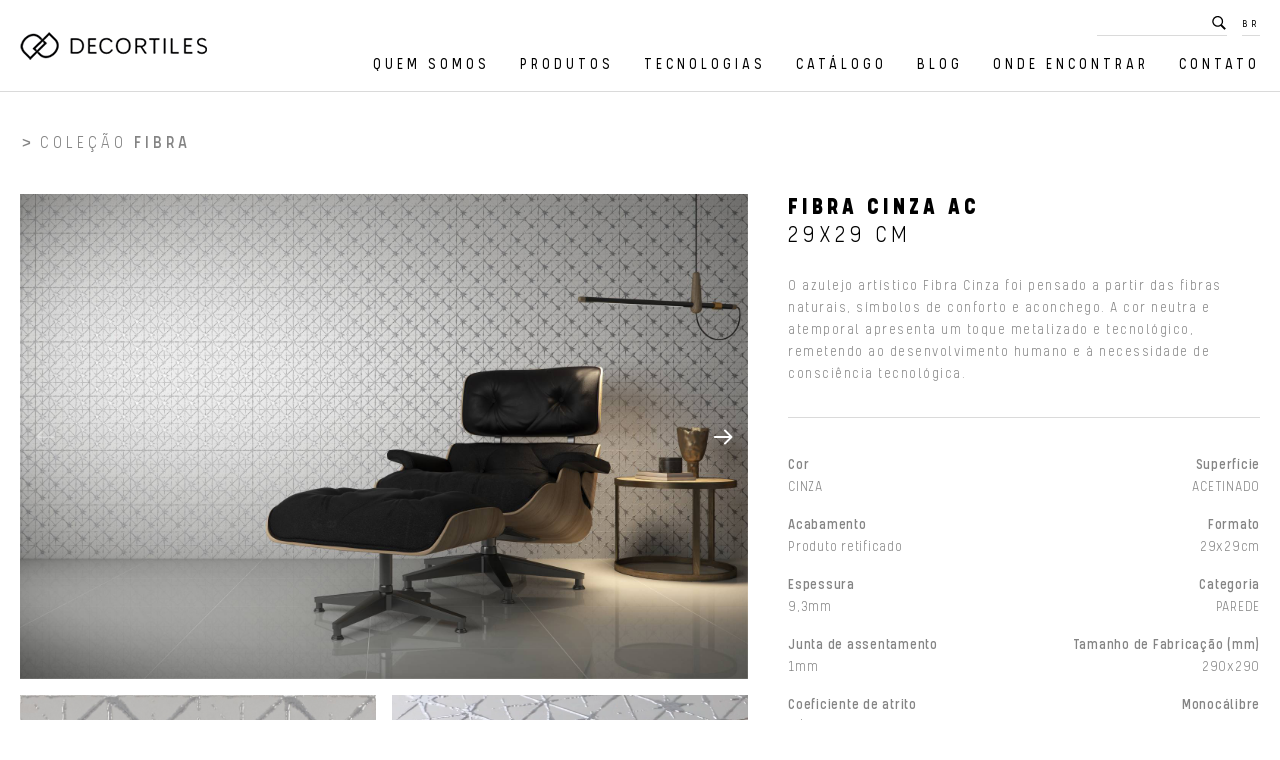

--- FILE ---
content_type: text/html; charset=UTF-8
request_url: https://decortiles.com/produtos/fibra-cinza-ac-29x29?lang=pt-br
body_size: 24581
content:
<!DOCTYPE html>
<html lang="pt-br">

<head>
    <base href="https://decortiles.com/" /><title>Fibra Cinza AC - Decortiles</title>  <!-- Google tag (gtag.js)
  <script async src="https://www.googletagmanager.com/gtag/js?id=UA-21649677-2"></script>
  <script>
    window.dataLayer = window.dataLayer || [];
    function gtag(){dataLayer.push(arguments);}
    gtag('js', new Date());

    gtag('config', 'UA-21649677-2');
  </script>  -->
  
  <!-- Google tag (gtag.js) -->
  <script async src="https://www.googletagmanager.com/gtag/js?id=G-MZY0XK9BXV"></script>
  <script>
    window.dataLayer = window.dataLayer || [];
    function gtag(){dataLayer.push(arguments);}
    gtag('js', new Date());

    gtag('config', 'G-MZY0XK9BXV');
  </script>


<!-- Google Tag Manager -->
<script>(function(w,d,s,l,i){w[l]=w[l]||[];w[l].push({'gtm.start':
new Date().getTime(),event:'gtm.js'});var f=d.getElementsByTagName(s)[0],
j=d.createElement(s),dl=l!='dataLayer'?'&l='+l:'';j.async=true;j.src=
'https://www.googletagmanager.com/gtm.js?id='+i+dl;f.parentNode.insertBefore(j,f);
})(window,document,'script','dataLayer','GTM-WSWBBR2H');</script>
<!-- End Google Tag Manager -->
    <!-- Metatags -->
    <meta http-equiv="Content-Type" content="text/html; charset=UTF-8" />
    <meta name="viewport" content="width=320, initial-scale=1, minimum-scale=1.0, maximum-scale=1.3, user-scalable=yes">
    <meta name="mobile-web-app-capable" content="yes">

    <meta name="keywords" content="#" />
    <meta name="description" content="#" />

        <meta name="title" content="Fibra Cinza AC - Decortiles" />
    <meta name="name" content="Neurodigital" />
    <meta name="author" content="Neurodigital" />
    <meta name="creator" content="Neurodigital" />
    <meta name="publisher" content="Neurodigital" />
    <meta name="distributor" content="Local" />
    <meta name="rating" content="General" />
    <meta name="robots" content="All" />
    <meta name="revisit-After" content="7 days" />
    <meta name="language" content="pt-br" />
    <meta name="url" CONTENT="https://www.decortiles.com/" />
    <LINK REV=made href="mailto:recado@neurodigital.com.br" />
    <meta http-equiv="X-UA-Compatible" content="IE=edge,chrome=1">
    <meta name="google-site-verification" content="prIO_XJTrikuwShZGZm16ZgRODsG1N4ngj1XVrTpV5s" />

    <!-- Metatags OPG Facebook -->
    <meta property="og:title" content="Fibra Cinza AC 29x29cm - Decortiles" />
    <meta property="og:description" content="" />
    <meta property="og:image" content="https://decortiles.com/upload/produtos/thumbs/488x488-decortiles-fibra-cinza-ac-29x29cm.jpg" />
    <meta property="og:url" content="https://decortiles.com/produtos/fibra-cinza-ac-29x29-sc-8042572" />
    <meta property="og:type" content="website" />
    <meta property="og:site_name" content="Decortiles" />
    <meta property="fb:admins" content="100002882327114" />
    <!-- Favicon -->
    <!-- Gen by: realfavicongenerator.net -->
    <link rel="apple-touch-icon" sizes="180x180" href="apple-touch-icon.png">
    <link rel="icon" type="image/png" sizes="32x32" href="favicon-32x32.png">
    <link rel="icon" type="image/png" sizes="16x16" href="favicon-16x16.png">
    <link rel="manifest" href="site.webmanifest">
    <link rel="mask-icon" href="safari-pinned-tab.svg" color="#000000">
    <meta name="msapplication-TileColor" content="#000000">
    <meta name="theme-color" content="#ffffff">

    <!-- css files -->
    <link rel="preconnect" href="https://fonts.gstatic.com">
    <link href="https://fonts.googleapis.com/css2?family=Roboto:wght@300;400;500;700;900&display=swap" rel="stylesheet">

    
    <link href="dist/libraries-min.css" type="text/css" rel="stylesheet" />
    <link href="theme_vars_config.css?2" type="text/css" rel="stylesheet" />
    <link href="dist/styles-min.css?4" type="text/css" rel="stylesheet" />
    <script src='https://www.google.com/recaptcha/api.js'></script>
      <!-- Google tag (gtag.js)
  <script async src="https://www.googletagmanager.com/gtag/js?id=UA-21649677-2"></script>
  <script>
    window.dataLayer = window.dataLayer || [];
    function gtag(){dataLayer.push(arguments);}
    gtag('js', new Date());

    gtag('config', 'UA-21649677-2');
  </script>  -->
  
  <!-- Google tag (gtag.js) -->
  <script async src="https://www.googletagmanager.com/gtag/js?id=G-MZY0XK9BXV"></script>
  <script>
    window.dataLayer = window.dataLayer || [];
    function gtag(){dataLayer.push(arguments);}
    gtag('js', new Date());

    gtag('config', 'G-MZY0XK9BXV');
  </script>


<!-- Google Tag Manager -->
<script>(function(w,d,s,l,i){w[l]=w[l]||[];w[l].push({'gtm.start':
new Date().getTime(),event:'gtm.js'});var f=d.getElementsByTagName(s)[0],
j=d.createElement(s),dl=l!='dataLayer'?'&l='+l:'';j.async=true;j.src=
'https://www.googletagmanager.com/gtm.js?id='+i+dl;f.parentNode.insertBefore(j,f);
})(window,document,'script','dataLayer','GTM-WSWBBR2H');</script>
<!-- End Google Tag Manager -->
    <!-- Pinterest Tag -->
    <script>
        ! function(e) {
            if (!window.pintrk) {
                window.pintrk = function() {
                    window.pintrk.queue.push(Array.prototype.slice.call(arguments))
                };
                var
                    n = window.pintrk;
                n.queue = [], n.version = "3.0";
                var
                    t = document.createElement("script");
                t.async = !0, t.src = e;
                var
                    r = document.getElementsByTagName("script")[0];
                r.parentNode.insertBefore(t, r)
            }
        }("https://s.pinimg.com/ct/core.js");
        pintrk('load', '2613004655551', {
            em: 'sac@decortiles.com'
        });
        pintrk('page');
    </script>

    <noscript>
        <img height="1" width="1" style="display:none;" alt="" src="https://ct.pinterest.com/v3/?event=init&tid=2613004655551&pd[em]=70082a29093f0b11477a745366cc8a43&noscript=1" />
    </noscript>
    <!-- end Pinterest Tag -->

    <script>
        pintrk('track', 'pagevisit');
    </script>
</head>

<body class="p-inner p-product">

<!-- Google Tag Manager (noscript) -->
<noscript><iframe src="https://www.googletagmanager.com/ns.html?id=GTM-WSWBBR2H"
height="0" width="0" style="display:none;visibility:hidden"></iframe></noscript>
<!-- End Google Tag Manager (noscript) --><nav class="l-nav">
    <div class="l-nav__main">
        <div class="u-container">
            <div class="l-nav__brand">
                
<div class="c-brand">
    <a href="https://www.decortiles.com/" title="Decortiles">
        <img src="media/img/assets/brand.png" alt="Decortiles">
    </a>
</div>
            </div>
            <div class="l-nav__content">
                <div class="l-nav__search">
                    <form action="produtos" method="get" class="c-search">
    <input type="text" class="autocompleteSearch" autocomplete="off" name="s" value="">
    <button>
        <svg fill="#000000" xmlns="http://www.w3.org/2000/svg"  viewBox="0 0 50 50" width="50px" height="50px"><path d="M 21 3 C 11.601563 3 4 10.601563 4 20 C 4 29.398438 11.601563 37 21 37 C 24.355469 37 27.460938 36.015625 30.09375 34.34375 L 42.375 46.625 L 46.625 42.375 L 34.5 30.28125 C 36.679688 27.421875 38 23.878906 38 20 C 38 10.601563 30.398438 3 21 3 Z M 21 7 C 28.199219 7 34 12.800781 34 20 C 34 27.199219 28.199219 33 21 33 C 13.800781 33 8 27.199219 8 20 C 8 12.800781 13.800781 7 21 7 Z"/></svg>    </button>
    <div class="suggestionsSearch"></div>
</form>                </div>
                <div class="l-nav__lang">
                    <div class="c-languages">
    <div class="c-smartMenu --black --click">
                <ul>
            <li>
                <a class="c-languages__active js-c-languages__toggle">BR</a>
                <ul>
                    <li  class="active"><a href="produtos/fibra-cinza-ac-29x29?lang=pt-br">BR</a></li>
                    <li ><a href="produtos/fibra-cinza-ac-29x29?lang=us">US</a></li>
                    <li ><a href="produtos/fibra-cinza-ac-29x29?lang=es">ES</a></li>
                </ul>
            </li>
        </ul>
    </div>
</div>
                </div>
                <div class="l-nav__menu">
                    <div class="c-smartMenu --black --click">
    <ul>
        <li><a href="quem-somos">Quem Somos</a></li>
        <li><a href="produtos">Produtos</a></li>
        <li><a href="tecnologias">Tecnologias</a></li>
        <li><a href="catalogo">Catálogo</a></li>
        <li><a href="blog">Blog</a></li>        <li><a href="onde-encontrar">Onde encontrar</a></li>        <li><a href="contato">Contato</a></li>
    </ul>
</div>
                </div>
            </div>
            <div class="l-nav__hamburguer">
                <div class="c-hamburguer --primary --regular --rounded js-openNavMobile">
    <span class="c-hamburguer__bar --bar1"></span>
    <span class="c-hamburguer__bar --bar2"></span>
    <span class="c-hamburguer__bar --bar3"></span>
</div>            </div>
        </div>
    </div>
</nav>

<div class="l-navMobile">
    <div class="l-navMobile__mask js-closeNavMobile"></div>
    <div class="l-navMobile__content --right">
        <div class="l-navMobile__close">
            <div class="c-hamburguer --primary --regular --rounded js-closeNavMobile is-active">
    <span class="c-hamburguer__bar --bar1"></span>
    <span class="c-hamburguer__bar --bar2"></span>
    <span class="c-hamburguer__bar --bar3"></span>
</div>        </div>
        <div class="l-navMobile__hero">
            <div class="l-navMobile__search">
                <form action="produtos" method="get" class="c-search">
    <input type="text" class="autocompleteSearch" autocomplete="off" name="s" value="">
    <button>
        <svg fill="#000000" xmlns="http://www.w3.org/2000/svg"  viewBox="0 0 50 50" width="50px" height="50px"><path d="M 21 3 C 11.601563 3 4 10.601563 4 20 C 4 29.398438 11.601563 37 21 37 C 24.355469 37 27.460938 36.015625 30.09375 34.34375 L 42.375 46.625 L 46.625 42.375 L 34.5 30.28125 C 36.679688 27.421875 38 23.878906 38 20 C 38 10.601563 30.398438 3 21 3 Z M 21 7 C 28.199219 7 34 12.800781 34 20 C 34 27.199219 28.199219 33 21 33 C 13.800781 33 8 27.199219 8 20 C 8 12.800781 13.800781 7 21 7 Z"/></svg>    </button>
    <div class="suggestionsSearch"></div>
</form>            </div>
            <div class="l-navMobile__menu">
                <div class="c-smartMenu --black --vertical --click">
    <ul>
        <li><a href="quem-somos">Quem Somos</a></li>
        <li><a href="produtos">Produtos</a></li>
        <li><a href="tecnologias">Tecnologias</a></li>
        <li><a href="catalogo">Catálogo</a></li>
        <li><a href="blog">Blog</a></li>        <li><a href="onde-encontrar">Onde encontrar</a></li>        <li><a href="contato">Contato</a></li>
    </ul>
</div>
            </div>
            <div class="l-navMobile__lang">
                <div class="c-languages">
    <div class="c-smartMenu --black --vertical --click">
                <ul>
            <li>
                <a class="c-languages__active js-c-languages__toggle">BR</a>
                <ul>
                    <li  class="active"><a href="produtos/fibra-cinza-ac-29x29?lang=pt-br">BR</a></li>
                    <li ><a href="produtos/fibra-cinza-ac-29x29?lang=us">US</a></li>
                    <li ><a href="produtos/fibra-cinza-ac-29x29?lang=es">ES</a></li>
                </ul>
            </li>
        </ul>
    </div>
</div>
            </div>
        </div>
    </div>
</div>
<main class="l-page --inner --product">
    <section class="s-product">
        <div class="u-container">
            <header class="s-product__header" data-aos="fade-up">
                                    <h1>Coleção <strong>FIBRA</strong></h1>
                            </header> 
            <div class="s-product__content" data-aos="fade-up">
                <div class="u-fw60 s-product__column">
                    <div class="s-product__col">
                                                    <div class="s-product__gallery">
                                <div class="c-defaultSlider">
                                    <div class="c-defaultSlider__swiper swiper">
                                        <div class="swiper-wrapper">
                                                                                            <div class="swiper-slide">
                                                    <a href="upload/banners-ambientes/city-zen-inox-pol-60x60cm-fibra-cinza-ac-29x29cm-20200819090535.jpg" data-fancybox="gallery">
                                                        <img src="upload/banners-ambientes/city-zen-inox-pol-60x60cm-fibra-cinza-ac-29x29cm-20200819090535.jpg" alt="City-Zen Inox POL 60x60cm . Fibra Cinza AC 29x29cm - Decortiles">
                                                    </a>
                                                </div>
                                                                                            <div class="swiper-slide">
                                                    <a href="upload/banners-ambientes/painel-fibra-cinza-20220504161004.jpg" data-fancybox="gallery">
                                                        <img src="upload/banners-ambientes/painel-fibra-cinza-20220504161004.jpg" alt="Painel Fibra Cinza - SLA Photo Studio">
                                                    </a>
                                                </div>
                                                                                            <div class="swiper-slide">
                                                    <a href="upload/banners-ambientes/painel-fibra-cinza-20220504161027.jpg" data-fancybox="gallery">
                                                        <img src="upload/banners-ambientes/painel-fibra-cinza-20220504161027.jpg" alt="Painel Fibra Cinza - SLA Photo Studio">
                                                    </a>
                                                </div>
                                                                                    </div>
                                    </div>
                                    <div class="c-defaultSlider__arrows">
                                        <div class="swiper-button-prev"><svg xmlns="http://www.w3.org/2000/svg" viewBox="0 0 64 64" aria-labelledby="title"
aria-describedby="desc" role="img" xmlns:xlink="http://www.w3.org/1999/xlink">
  <path data-name="layer2"
  fill="none" stroke="#fff" stroke-miterlimit="10" stroke-width="4" d="M14 31.998h36"
  stroke-linejoin="round" stroke-linecap="round"></path>
  <path data-name="layer1" fill="none" stroke="#fff" stroke-miterlimit="10"
  stroke-width="4" d="M28 18L14 32l14 14" stroke-linejoin="round" stroke-linecap="round"></path>
</svg></div>
                                        <div class="swiper-button-next"><svg xmlns="http://www.w3.org/2000/svg" viewBox="0 0 64 64" aria-labelledby="title"
aria-describedby="desc" role="img" xmlns:xlink="http://www.w3.org/1999/xlink">
  <path data-name="layer2"
  fill="none" stroke="#fff" stroke-miterlimit="10" stroke-width="4" d="M14 31.998h36"
  stroke-linejoin="round" stroke-linecap="round"></path>
  <path data-name="layer1" fill="none" stroke="#fff" stroke-miterlimit="10"
  stroke-width="4" d="M28 18L14 32l14 14" stroke-linejoin="round" stroke-linecap="round"></path>
</svg></div>
                                    </div>
                                </div>
                            </div>
                        
                                                <div class="s-product__extraMedia">
                                                            <div class="s-product__gallerySmall">
                                    <div class="c-defaultSlider">
                                        <div class="c-defaultSlider__swiper swiper">
                                            <div class="swiper-wrapper">
                                                                                                        <div class="swiper-slide">
                                                            <a href="upload/produtos/decortiles-fibra-cinza-ac-29x29cm.jpg" data-fancybox="faces">
                                                                <img src="upload/produtos/thumbs/400x400-decortiles-fibra-cinza-ac-29x29cm.jpg" alt="Fibra Cinza AC">
                                                            </a>
                                                        </div>
                                                                                                    </div>
                                        </div>
                                        <div class="c-defaultSlider__arrows">
                                            <div class="swiper-button-prev"><svg xmlns="http://www.w3.org/2000/svg" viewBox="0 0 64 64" aria-labelledby="title"
aria-describedby="desc" role="img" xmlns:xlink="http://www.w3.org/1999/xlink">
  <path data-name="layer2"
  fill="none" stroke="#fff" stroke-miterlimit="10" stroke-width="4" d="M14 31.998h36"
  stroke-linejoin="round" stroke-linecap="round"></path>
  <path data-name="layer1" fill="none" stroke="#fff" stroke-miterlimit="10"
  stroke-width="4" d="M28 18L14 32l14 14" stroke-linejoin="round" stroke-linecap="round"></path>
</svg></div>
                                            <div class="swiper-button-next"><svg xmlns="http://www.w3.org/2000/svg" viewBox="0 0 64 64" aria-labelledby="title"
aria-describedby="desc" role="img" xmlns:xlink="http://www.w3.org/1999/xlink">
  <path data-name="layer2"
  fill="none" stroke="#fff" stroke-miterlimit="10" stroke-width="4" d="M14 31.998h36"
  stroke-linejoin="round" stroke-linecap="round"></path>
  <path data-name="layer1" fill="none" stroke="#fff" stroke-miterlimit="10"
  stroke-width="4" d="M28 18L14 32l14 14" stroke-linejoin="round" stroke-linecap="round"></path>
</svg></div>
                                        </div>
                                    </div>
                                </div>
                                                                                        <div class="s-product__video">
                                    <div class="u-aspectRatio --ratio-1-1">
                                        <video src="upload/videos/7890942878088-20220915081758.mp4" autoplay loop muted></video>                                     </div>
                                </div>
                                                    </div>


                                                <div class="s-product__ctas">
                            <ul>
                                                                    <li><a href="javascript:;" id="laudo_tecnico" data-loading="Abrindo laudo..." data-label="Laudo Técnico ISO" data-laudo-id="8536577" data-codigo-item="8042572" class="c-btn --gray --stroke btnGetLaudo">Laudo Técnico ISO</a></li>
                                                                        <li><a href="javascript:;" id="laudo_tecnico2" data-loading="Abrindo laudo..." data-label="Laudo Técnico ASTM" data-laudo-id="8537088" data-codigo-item="8042572" class="c-btn --gray --stroke btnGetLaudo">Laudo Técnico ASTM</a></li>
                                                                <li><a href="javascript:;" data-src="baixar.php?arq=bWFudWFsLWRlLXVzby9wZGYvbWFudWFsLWRlLXVzby1kZWNvcnRpbGVzLWJyLnBkZg==&tipoDown=MANUAL LOCAIS DE USO&urlRefLog=https://decortiles.com/produtos/fibra-cinza-ac-29x29?lang=pt-br" class="c-btn --gray --stroke btnTipoDownload" download>Manual Locais de Uso</a></li>

                                
                                
                                

                                <li><a href="javascript:;" data-src="baixar.php?arq=aHR0cHM6Ly93dzEuZWxpYW5lLmNvbS9iaW0vYmlibGlvdGVjYS1iaW0tZGVjb3J0aWxlcy56aXA=&tipoDown=BIM&urlRefLog=https://decortiles.com/produtos/fibra-cinza-ac-29x29?lang=pt-br&external=S" class="c-btn --gray --stroke btnTipoDownload">BIM Revit</a></li>
                                                                    <li><a href="javascript:;" data-src="baixar.php?arq=ZG93bmxvYWRzL2FyY2hpY2FkL2ZpYnJhX2FyY2hpY2FkLnppcA==&tipoDown=Archicad&urlRefLog=https://decortiles.com/produtos/fibra-cinza-ac-29x29?lang=pt-br" class="c-btn --gray --stroke btnTipoDownload">BIM Archicad</a></li>
                                                                    <li><a href="https://3dwarehouse.sketchup.com/by/decortiles" target="_blank" class="c-btn --gray --stroke">SKETCHUP</a></li>
                                                                                                    <li><a href="upload/produtos/decortiles-fibra-cinza-ac-29x29cm-paginado.jpg" data-fancybox="paginado" data-closeButton="inside" class="c-btn --gray --stroke">Ver Paginado</a></li>
                                                            </ul>
                        </div>
                    </div>
                    <div class="s-product__col">
                                                    <div class="s-product__default">
                                <h5>Faces e Design</h5>
                                <ul class="s-product__default__listBlocks">
                                                                                <li>
                                                <a href="upload/produtos/decortiles-fibra-cinza-ac-29x29cm.jpg" data-fancybox="product-faces" class="u-aspectRatio --ratio-1-1">
                                                    <img src="upload/produtos/thumbs/100x100-decortiles-fibra-cinza-ac-29x29cm.jpg" alt="face_01">
                                                </a>
                                            </li>
                                                                            </ul>
                            </div>
                                                                        
                            <div class="s-product__default">
                                <h5>Detalhes</h5>
                                <ul class="s-product__default__listBlocks">
                                    
                                        <li>
                                            <a href="upload/detalhes/fibra-cinza-ac-29x29-39.jpg" data-fancybox="detalhesGallery"  class="u-aspectRatio --ratio-1-1">
                                                <img src="upload/detalhes/thumbs/100x100-fibra-cinza-ac-29x29-39.jpg" alt="Detalhes Fibra Cinza AC">
                                            </a>
                                        </li>
                                                                        </ul>
                            </div>
                                            </div>
                    <div class="s-product__col">
                        
                                            </div>
                </div>
                <div class="u-fw40 s-product__column">
                    <div class="s-product__col">
                                                <div class="s-product__title">
                            <h2>Fibra Cinza AC</h2>
                            <h3>29x29 CM</h3>
                        </div>

                                                        <div class="s-product__about mt-25">
                                    <p class="fs16 fw200">O azulejo artístico Fibra Cinza foi pensado a partir das fibras naturais, símbolos de conforto e aconchego. A cor neutra e atemporal apresenta um toque metalizado e tecnológico, remetendo ao desenvolvimento humano e à necessidade de consciência tecnológica.</p>
                                </div>
                                                    <div class="s-product__listTopics">
                            <ul>
                                <li>
                                    <h4>Cor</h4>
                                    <p>
                                        CINZA                                    </p>
                                </li>
                                <li>
                                    <h4>Superfície</h4>
                                    <p>
                                        ACETINADO                                    </p>
                                </li>

                                <li>
                                    <h4>Acabamento</h4>
                                    <p>Produto retificado</p>
                                </li>
                                <li>
                                    <h4>Formato</h4>
                                    <p>29x29cm </p>
                                </li>
                                <li>
                                    <h4>Espessura</h4>
                                    <p>9,3mm</p>
                                </li>
                                <li>
                                    <h4>Categoria</h4>
                                    <p>
                                        PAREDE                                    </p>
                                </li>
                                <li>
                                    <h4>Junta de assentamento</h4>
                                    <p>1mm</p>
                                </li>
                                <li>
                                    <h4>Tamanho de Fabricação (mm)</h4>
                                    <p>290x290</p>
                                </li>
                                <li>
                                    <h4>Coeficiente de atrito</h4>
                                    <p>N/A</p>
                                </li>
                                                                    <li>
                                        <h4>Monocálibre</h4>
                                        <p>Sim</p>                                    </li>
                                                                <li>
                                    <h4>Peças por caixa</h4>
                                    <p>9</p>
                                </li>
                                <li>
                                    <h4>M&#178; por caixa</h4>
                                    <p>,75</p>
                                </li>
                                <li>
                                    <h4>Polo</h4>
                                    <p>SC</p>
                                </li>
                                                                                                    <li>
                                        <h4>Variação de tonalidade</h4>
                                        <p>V1 - UNIFORME - Diferenças entre peças de uma mesma produção são mínimas.</p>
                                    </li>
                                                            </ul>
                        </div>
                                            </div>
                    <div class="s-product__col">                        
                    
                                                <div class="s-product__default">
                                <h5>Locais de uso</h5>
                                                                    <div class="s-product__default__local">
                                        <ul>
                                            <li><i><img style="width: auto;height: 35px;object-fit: contain" src="media/img/icons_product/wid-001.svg" alt="WID-001"></i></li><li><i><img style="width: auto;height: 35px;object-fit: contain" src="media/img/icons_product/wid-002.svg" alt="WID-002"></i></li>                                        </ul>
                                        <p>
                                            <a href="javascript:;" data-fancybox data-src="#hidden-content-wid">
                                                <strong>WID</strong>
                                            </a>
                                            Todas as paredes residenciais e comerciais internas secas                                        </p>

                                        <div style="display: none; max-width: 600px" id="hidden-content-wid">
                                            <h2 style="font-size: 20px;font-weight: 500;margin-bottom: 15px">WID: Indoor dry residential and commercial walls</h2>
                                            <p style="font-size: 16px">
                                                                                            </p>
                                        </div>
                                    </div>
                                                            </div>
                                            </div>
                    
                </div>
            </div>
        </div>
    </section>
</main><base href="https://decortiles.com/" /><footer class="l-footer">
    <div class="u-container">
        <div class="l-footer__brand">
            
<div class="c-brand">
    <a href="home" title="Decortiles">
        <img src="media/img/assets/brand_white.png" alt="Decortiles">
    </a>
</div>
parts/components/c-brand.php        </div>
        <div class="l-footer__content">
            <div class="l-footer__col u-fw40">
                <div class="l-footer__menu">
                    <ul>
                        <li class="title"><strong>INSTITUCIONAL</strong></li>
                        <li><a href="quem-somos">Quem Somos</a></li>
                        <li><a href="blog">Blog</a></li>                        <li><a href="https://www.connectarch.com.br" target="_blank">Connectarch</a></li>
                        <li><a href="privacidade">Aviso de Privacidade</a></li>
                        <li><a href="https://www.eliane.com" target="_blank">Eliane</a></li>
                    </ul>
                    <ul>
                        <li class="title"><strong>PRODUTO</strong></li>
                        <li><a href="produtos">Produtos</a></li>
                        <li><a href="javascript:;" data-src="baixar.php?arq=aHR0cHM6Ly93dzEuZWxpYW5lLmNvbS9iaW0vYmlibGlvdGVjYS1iaW0tZGVjb3J0aWxlcy56aXA=&tipoDown=BIM&urlRefLog=https://decortiles.com/produtos/fibra-cinza-ac-29x29?lang=pt-br&external=S" class="btnTipoDownload">BIM Revit</a></li>
                         
                        <li><a href="javascript:;" data-src="baixar.php?arq=ZG93bmxvYWRzL2FyY2hpY2FkL2JpbV9hcmNoaWNhZF9kZWNvcnRpbGVzLnppcA==&tipoDown=Archicad&urlRefLog=https://decortiles.com/produtos/fibra-cinza-ac-29x29?lang=pt-br" class="btnTipoDownload">BIM Archicad</a></li>                       
                        <li><a href="catalogo">Catálogos</a></li>
                        <li><a href="https://3dwarehouse.sketchup.com/by/decortiles" target="_blank">SketchUp</a></li>
                        <li><a href="https://especificador.decortiles.com" target="_blank">WebApp</a></li>
                                            </ul>
                    <ul>
                        <li class="title"><strong>FALE CONOSCO</strong></li>
                        <li><a href="contato">Contato</a></li>
                        <li><a href="compliance">Compliance</a></li>
                        <li><a href="onde-encontrar">Onde encontrar</a></li>                        <li><a href="#showrooms" class="js-m-modal__open">Showrooms</a></li>
                        <li><a href="https://mohawk.gupy.io/" target="_blank">Trabalhe conosco</a></li>
                        <li><a href="#salas-especificacao" class="js-m-modal__open">Salas de Especificação</a></li>
                        <li><a href="#imprensa" class="js-m-modal__open">Imprensa</a></li>
                    </ul>
                </div>
            </div>
            <div class="l-footer__col u-fw30">
                <div class="l-footer__social">
                    <h3>Siga-nos</h3>
                    <ul class="c-socialList --default --white">
    <li><a href="https://www.instagram.com/Decortiles" target="_blank"><svg version="1.1" xmlns="http://www.w3.org/2000/svg" xmlns:xlink="http://www.w3.org/1999/xlink" viewBox="0 0 551.034 551.034">
	<path fill="#ddd" d="M386.878,0H164.156C73.64,0,0,73.64,0,164.156v222.722 c0,90.516,73.64,164.156,164.156,164.156h222.722c90.516,0,164.156-73.64,164.156-164.156V164.156 C551.033,73.64,477.393,0,386.878,0z M495.6,386.878c0,60.045-48.677,108.722-108.722,108.722H164.156 c-60.045,0-108.722-48.677-108.722-108.722V164.156c0-60.046,48.677-108.722,108.722-108.722h222.722 c60.045,0,108.722,48.676,108.722,108.722L495.6,386.878L495.6,386.878z"/>
	<path fill="#ddd" d="M275.517,133C196.933,133,133,196.933,133,275.516s63.933,142.517,142.517,142.517 S418.034,354.1,418.034,275.516S354.101,133,275.517,133z M275.517,362.6c-48.095,0-87.083-38.988-87.083-87.083 s38.989-87.083,87.083-87.083c48.095,0,87.083,38.988,87.083,87.083C362.6,323.611,323.611,362.6,275.517,362.6z"/>
	<circle fill="#ddd" cx="418.31" cy="134.07" r="34.15"/>
</svg>
</a></li>
    <li><a href="https://br.pinterest.com/decortilesbr/_created/" target="_blank"><svg xmlns="http://www.w3.org/2000/svg" viewBox="0 0 64 64" aria-labelledby="title"
aria-describedby="desc" role="img" xmlns:xlink="http://www.w3.org/1999/xlink">
  <title>Pinterest</title>
  <desc>A solid styled icon from Orion Icon Library.</desc>
  <path data-name="layer1"
  d="M32-.006a32.017 32.017 0 0 0-12.7 61.4 26.36 26.36 0 0 1 .6-7.3c.6-2.6 4.1-17.5 4.1-17.5a12.937 12.937 0 0 1-1-5.1c0-4.8 2.8-8.3 6.2-8.3 2.9 0 4.3 2.2 4.3 4.8 0 2.9-1.9 7.3-2.8 11.4a4.989 4.989 0 0 0 5.1 6.2c6.1 0 10.2-7.8 10.2-17.1 0-7-4.7-12.3-13.4-12.3-9.7 0-15.8 7.3-15.8 15.4a9.176 9.176 0 0 0 2.1 6.3 1.605 1.605 0 0 1 .5 1.8c-.2.6-.5 2-.7 2.6a1.11 1.11 0 0 1-1.6.8c-4.5-1.8-6.6-6.7-6.6-12.3 0-9.1 7.7-20.1 23-20.1 12.3 0 20.3 8.9 20.3 18.4 0 12.6-7 22-17.3 22-3.5 0-6.7-1.9-7.8-4 0 0-1.9 7.4-2.3 8.8a28.406 28.406 0 0 1-3.2 6.8 28.4 28.4 0 0 0 8.8 1.3 32 32 0 1 0 0-64z"
  fill="#202020"></path>
</svg></a></li>
    <li><a href="https://www.youtube.com/DecortilesBrasil" target="_blank"><svg xmlns="http://www.w3.org/2000/svg" viewBox="0 0 64 64" aria-labelledby="title"
aria-describedby="desc" role="img" xmlns:xlink="http://www.w3.org/1999/xlink">
  <path data-name="layer2"
  d="M39.933 6.027v14.051a7.659 7.659 0 0 0 .329 2.635 1.972 1.972 0 0 0 2.086 1.317c1.208 0 2.415-.768 3.623-2.2v1.976h3.293V6.027h-3.293v13.612c-.768.988-1.427 1.537-2.086 1.537-.439 0-.659-.22-.768-.768V6.027zM32.468 24.14a4.341 4.341 0 0 0 3.732-1.866 7.08 7.08 0 0 0 .988-4.172v-6.257a7.08 7.08 0 0 0-.988-4.172 4.48 4.48 0 0 0-3.732-1.866 4.341 4.341 0 0 0-3.732 1.866 7.08 7.08 0 0 0-.988 4.172V18.1a7.08 7.08 0 0 0 .988 4.172 4.48 4.48 0 0 0 3.732 1.868zm-1.537-12.954c0-1.647.549-2.415 1.537-2.415s1.537.768 1.537 2.415v7.465c0 1.647-.549 2.525-1.537 2.525s-1.537-.878-1.537-2.525zM23.357 23.92v-9.66L27.638-.011h-3.623L21.6 9.32 19.075-.011h-3.732C16 1.965 16.77 4.16 17.648 6.685a65.168 65.168 0 0 1 2.2 7.575v9.66z"
  fill="#202020"></path>
  <path data-name="layer1" d="M56.729 29.519a6.09 6.09 0 0 0-3.623-1.647c-4.391-.439-10.978-.768-19.76-.768a176.435 176.435 0 0 0-19.76.768 6.9 6.9 0 0 0-3.623 1.647 6.453 6.453 0 0 0-2.086 3.513C7.22 35.776 7 39.948 7 45.546a67.519 67.519 0 0 0 .878 12.515 6.453 6.453 0 0 0 2.086 3.513 6.09 6.09 0 0 0 3.623 1.647 176.435 176.435 0 0 0 19.76.768 175.145 175.145 0 0 0 19.76-.768 5.563 5.563 0 0 0 3.623-1.647 6.453 6.453 0 0 0 2.086-3.513c.659-2.744.878-6.916.878-12.515a67.519 67.519 0 0 0-.878-12.515 6.727 6.727 0 0 0-2.087-3.512zm-34.8 7.136h-3.842v20.308h-3.622V36.654h-3.733v-3.4H21.82v3.4zm9.551 20.308H28.3v-1.976c-1.317 1.427-2.525 2.2-3.623 2.2a1.972 1.972 0 0 1-2.086-1.317 7.659 7.659 0 0 1-.329-2.635V39.289h3.293V53.45c.11.549.329.768.768.768.659 0 1.317-.549 2.086-1.537V39.289h3.181l-.11 17.674zm12.185-5.379a11.8 11.8 0 0 1-.329 3.513 2.465 2.465 0 0 1-2.525 1.976 4.5 4.5 0 0 1-3.293-1.973v1.756h-3.184v-23.6h3.184v7.794a4.158 4.158 0 0 1 3.293-1.976 2.465 2.465 0 0 1 2.525 1.976 12.319 12.319 0 0 1 .329 3.513zm12.076-2.854h-6.367v3.07c0 1.647.549 2.415 1.647 2.415.768 0 1.208-.439 1.427-1.317 0-.22.11-.988.11-2.2h3.293v.439a7.923 7.923 0 0 1-.11 2.086 4.931 4.931 0 0 1-.768 1.976 4.888 4.888 0 0 1-7.684 0 7.08 7.08 0 0 1-.988-4.172v-6.139a7.08 7.08 0 0 1 .988-4.172 4.541 4.541 0 0 1 3.841-1.866 4.341 4.341 0 0 1 3.732 1.866 7.08 7.08 0 0 1 .988 4.172l-.11 3.842z"
  fill="#202020"></path>
  <path data-name="layer1" d="M50.911 41.924c-1.1 0-1.647.768-1.647 2.415v1.647h3.184v-1.647c.109-1.539-.439-2.415-1.537-2.415zm-11.856 0a2.287 2.287 0 0 0-1.647.768V53.45a2.287 2.287 0 0 0 1.647.768c.878 0 1.427-.768 1.427-2.415v-7.574c0-1.429-.439-2.305-1.427-2.305z"
  fill="#202020"></path>
</svg></a></li>
    <li><a href="https://www.facebook.com/DecortilesBrasil" target="_blank"><svg xmlns="http://www.w3.org/2000/svg" viewBox="0 0 64 64" aria-labelledby="title"
aria-describedby="desc" role="img" xmlns:xlink="http://www.w3.org/1999/xlink">
  <path data-name="layer1"
  d="M39.8 12.2H48V0h-9.7C26.6.5 24.2 7.1 24 14v6.1h-8V32h8v32h12V32h9.9l1.9-11.9H36v-3.7a3.962 3.962 0 0 1 3.8-4.2z"
  fill="#202020"></path>
</svg></a></li>
</ul>                </div>
                <div class="l-footer__contact">
                    <ul>
                        <li><a href="tel:40042971">4004 2971 (Capitais)</a></li>
                        <li><a href="tel:03007897771">0300 789 7771 (Outras localidades)</a></li>
                                                <li><a href="https://api.whatsapp.com/send?phone=554834477777" target="_blank">48 3447 7777 (Whats)</a></li>
                        
                        <li><a href="contato">Atendimento: Seg à Sex das 8h às 18h</a></li>
                        <li><a href="http://decortiles.neuro.local/index.php">sac@decortiles.com</a></li>
                    </ul>
                </div>
            </div>
            <div class="l-footer__col u-fw30">
                <div class="l-footer__newsletter">
                    <h3>Cadastre-se</h3>
                    <p>Receba todas as novidades de lançamentos Decortiles com exclusividade!</p>
                    <div class="c-newsletter">
    <form action="busca" method="get" id="FormNewsletterFooter" class="c-form">
        <ul class="c-form__fieldsHero">
            <li class="c-form__field u-fw75">
                <input id="email" type="email" name="email" class="field" placeholder="Digite seu E-mail" required>
            </li>
            <li class="c-form__field u-fw25 --btn">
                <button class="c-btn --black --big" type="button">Enviar</button>
            </li>
            <li class="c-form__field u-fw100 --check --checkbox">
                <ul class="checkHero">
                    <li>
                        <label for="accept_2">Li e concordo com o <a href="privacidade" target="_blank">Aviso de Privacidade</a>.</label>
                        <input type="checkbox" name="accept" id="accept_2" value="S" required>
                    </li>
                </ul>
            </li>
        </ul>
        <div class="c-feedbackForm --darkTheme">
            <div class="c-feedbackForm__status --success u-dnone">
                <div class="c-feedbackForm__status__icon">
                    <svg version="1.1" id="Capa_1" xmlns="http://www.w3.org/2000/svg" xmlns:xlink="http://www.w3.org/1999/xlink" x="0px" y="0px"
	 viewBox="0 0 52 52" style="enable-background:new 0 0 52 52;" xml:space="preserve">
<g>
	<path d="M26,0C11.664,0,0,11.663,0,26s11.664,26,26,26s26-11.663,26-26S40.336,0,26,0z M40.495,17.329l-16,18
		C24.101,35.772,23.552,36,22.999,36c-0.439,0-0.88-0.144-1.249-0.438l-10-8c-0.862-0.689-1.002-1.948-0.312-2.811
		c0.689-0.863,1.949-1.003,2.811-0.313l8.517,6.813l14.739-16.581c0.732-0.826,1.998-0.9,2.823-0.166
		C41.154,15.239,41.229,16.503,40.495,17.329z" fill="#000"/>
</g>
</svg>
                </div>
                <div class="c-feedbackForm__status__text">Obrigado, em breve entraremos em contato</div>
            </div>
            <div class="c-feedbackForm__status --fail u-dnone">
                <div class="c-feedbackForm__status__icon">
                    <svg version="1.1" id="Capa_1" xmlns="http://www.w3.org/2000/svg" xmlns:xlink="http://www.w3.org/1999/xlink" x="0px" y="0px"
	 viewBox="0 0 51.976 51.976" style="enable-background:new 0 0 51.976 51.976;" xml:space="preserve">
<g>
	<path d="M44.373,7.603c-10.137-10.137-26.632-10.138-36.77,0c-10.138,10.138-10.137,26.632,0,36.77s26.632,10.138,36.77,0
		C54.51,34.235,54.51,17.74,44.373,7.603z M36.241,36.241c-0.781,0.781-2.047,0.781-2.828,0l-7.425-7.425l-7.778,7.778
		c-0.781,0.781-2.047,0.781-2.828,0c-0.781-0.781-0.781-2.047,0-2.828l7.778-7.778l-7.425-7.425c-0.781-0.781-0.781-2.048,0-2.828
		c0.781-0.781,2.047-0.781,2.828,0l7.425,7.425l7.071-7.071c0.781-0.781,2.047-0.781,2.828,0c0.781,0.781,0.781,2.047,0,2.828
		l-7.071,7.071l7.425,7.425C37.022,34.194,37.022,35.46,36.241,36.241z" fill="#000"/>
</g>
</svg>
                </div>
                <div class="c-feedbackForm__status__text">Não foi possível enviar, tente mais tarde!</div>
            </div>
            <div class="c-feedbackForm__status --load u-dnone">
                <div class="c-feedbackForm__status__icon">
                    <svg version="1.1" id="Capa_1" xmlns="http://www.w3.org/2000/svg" xmlns:xlink="http://www.w3.org/1999/xlink" x="0px" y="0px"
	 width="399.389px" height="399.389px" viewBox="0 0 399.389 399.389" style="enable-background:new 0 0 399.389 399.389;"
	 xml:space="preserve">
<g>
	<path d="M340.896,58.489C303.18,20.773,253.031,0.001,199.693,0.001c-53.34,0-103.487,20.771-141.204,58.488
		C20.772,96.207,0,146.355,0,199.694c0,53.34,20.772,103.489,58.49,141.206c37.717,37.717,87.864,58.488,141.204,58.488
		c53.339,0,103.486-20.771,141.205-58.488c37.717-37.717,58.49-87.865,58.49-141.206C399.387,146.355,378.613,96.207,340.896,58.489
		z M328.061,71.326c34.289,34.289,53.172,79.878,53.172,128.368h-41.148c0-77.412-62.979-140.391-140.391-140.391
		c-4.593,0-9.134,0.229-13.615,0.662v-41.31c4.508-0.332,9.049-0.5,13.615-0.5C248.184,18.155,293.771,37.038,328.061,71.326z
		 M199.693,321.931c-67.401,0-122.236-54.835-122.236-122.236S132.292,77.458,199.693,77.458S321.93,132.293,321.93,199.694
		S267.094,321.931,199.693,321.931z" fill="#000"/>
</g>
</svg>
                </div>
                <div class="c-feedbackForm__status__text">Enviando...</div>
            </div>
        </div>
    </form>
</div>                </div>
            </div>
        </div>
    </div>
</footer>

<div class="m-modal m-simple" id="showrooms">
    <a href="#showrooms" class="m-modal__mask js-m-modal__close"></a>
    <div class="m-modal__content">
        <div class="m-modal__close">
            <a href="#showrooms" class="u-iconWithCaption --icon50 u-jcfs js-m-modal__close">
                <i><svg xmlns="http://www.w3.org/2000/svg" viewBox="0 0 64 64" aria-labelledby="title"
aria-describedby="desc" role="img" xmlns:xlink="http://www.w3.org/1999/xlink">
  <path data-name="layer1"
  fill="none" stroke="#ffffff" stroke-miterlimit="10" stroke-width="2" d="M41.999 20.002l-22 22m22 0L20 20"
  stroke-linejoin="round" stroke-linecap="round"></path>
</svg></i>
                <span>Fechar</span>
            </a>
        </div>

        Não é wordpress
        <div class="m-modal__hero">
            <h1>Showrooms</h1>
            <div class="c-addressList">
                <ul class="c-responsiveGrid --start" data-maxw-breaks="780" data-maxw-cols="1" data-cols-init="2">
                                        <li>
                        <div class="c-addressList__card">
                            <h2>SHOWROOM MATRIZ</h2>
                            <div>
                                <p><a href="tel:+554834477777" target="_blank">+55 48 3447 7777</a></p>
                                <p><address>Rua Maximiliano Gaidzinski, 245<br />
88845-000 – Centro<br />
Cocal do Sul – SC 2</address></p>
                                <h3>Horário de atendimento</h3>
                                <p>De segunda a sexta-feira, das 8h às 12h e das 13h às 17h30.</p>
                            </div>
                        </div>
                    </li>
                                        <li>
                        <div class="c-addressList__card">
                            <h2>GALERIA DECORTILES</h2>
                            <div>
                                <p><a href="tel:+551121227272" target="_blank">+55 11 2122-7272</a></p>
                                <p><address>Avenida Brasil, 526<br />
01430-000 – Jardim América<br />
São Paulo – SP</address></p>
                                <h3>Horário de atendimento</h3>
                                <p>De segunda a sexta-feira, das 9h às 18h. Sábados das 9h às 13h.</p>
                            </div>
                        </div>
                    </li>
                                        <li>
                        <div class="c-addressList__card">
                            <h2>SHOWROOM BAHIA</h2>
                            <div>
                                <p><a href="tel:+557134934242" target="_blank">+55 (71) 3493 4242</a></p>
                                <p><address>Avenida Industrial Urbana, 495<br />
Bairro Industrial<br />
Camaçari - BA</address></p>
                                <h3>Horário de atendimento</h3>
                                <p>De segunda a sexta-feira, das 8h às 17h48.</p>
                            </div>
                        </div>
                    </li>
                                        <li>
                        <div class="c-addressList__card">
                            <h2>SHOWROOM ESTADOS UNIDOS</h2>
                            <div>
                                <p><a href="tel:+14699005408" target="_blank">+1 (469) 9005408</a></p>
                                <p><address>2075 McDaniel Dr. Suite 110<br />
Carrolton<br />
Texas - USA</address></p>
                                <h3>Horário de atendimento local EUA (CTD)</h3>
                                <p>De segunda a sexta-feira, das 8h às 17h.</p>
                            </div>
                        </div>
                    </li>
                                    </ul>
            </div>
        </div>
    </div>
</div><div class="m-modal m-simple" id="salas-especificacao">
    <a href="#salas-especificacao" class="m-modal__mask js-m-modal__close"></a>
    <div class="m-modal__content">
        <div class="m-modal__close">
            <a href="#salas-especificacao" class="u-iconWithCaption --icon50 u-jcfs js-m-modal__close">
                <i><svg xmlns="http://www.w3.org/2000/svg" viewBox="0 0 64 64" aria-labelledby="title"
aria-describedby="desc" role="img" xmlns:xlink="http://www.w3.org/1999/xlink">
  <path data-name="layer1"
  fill="none" stroke="#ffffff" stroke-miterlimit="10" stroke-width="2" d="M41.999 20.002l-22 22m22 0L20 20"
  stroke-linejoin="round" stroke-linecap="round"></path>
</svg></i>
                <span>Fechar</span>
            </a>
        </div>

                <div class="m-modal__hero">
            <h1 style="margin-bottom:0;">Salas de Especificação</h1> 
            <p style="margin-bottom:20px;color: #848484;font-size: 18px;">ATENDIMENTO PERSONALIZADO PARA ARQUITETOS, CONSTRUTORAS E ENGENHEIROS.</p> 
            <div class="c-addressList">
                <ul class="c-responsiveGrid --start" data-maxw-breaks="780" data-maxw-cols="1" data-cols-init="2">
                                        <li>
                        <div class="c-addressList__card">
                            <h2>BELÉM - PA</h2>
                            <div>
                                <p><address>Rua Municipalidade, 985 – TV Wandenkolk<br />
e Dom Coelho, Condomínio Edifício Mirai<br />
Office, Sala 512 – CEP 66053-180<br />
Umarizal – Belém – PA</address></p>
                                <h3>Mariana Taina Pereira de Souza</h3>
                                <p><a href="tel:+5591982610099" target="_blank">+55 (91) 9 8261-0099</a></p>
                            </div>
                        </div>
                    </li>
                                        <li>
                        <div class="c-addressList__card">
                            <h2>BELO HORIZONTE - MG</h2>
                            <div>
                                <p><address>Rua Fernandes Tourinho, 929 – Edifício<br />
Libertas – Sala 702 – CEP 30112-000 – Lourdes<br />
Belo Horizonte – MG</address></p>
                                <h3>Anna Paula Andrade Rodrigues</h3>
                                <p><a href="tel:+5531999193995" target="_blank">+55 (31) 9 9919-3995</a></p>
                            </div>
                        </div>
                    </li>
                                        <li>
                        <div class="c-addressList__card">
                            <h2>CUIABÁ - MT</h2>
                            <div>
                                <p><address>Av. Carmindo De Campos, 1887, Edifício<br />
Cuiabá Casa, S/N – Sala 10<br />
CEP 78070-100 – Jardim Petrópolis<br />
Cuiabá – MT</address></p>
                                <h3>Fernanda Gonçalves de Oliveira</h3>
                                <p><a href="tel:+5562981838171" target="_blank">+55 (62) 9 8183-8171</a></p>
                            </div>
                        </div>
                    </li>
                                        <li>
                        <div class="c-addressList__card">
                            <h2>CURITIBA - PR</h2>
                            <div>
                                <p><address>Rua Desembargador Motta, 1499 –<br />
Condomínio Edifício Terra De Santa<br />
Cruz, Apto 206 – CEP 800250-060 – Centro<br />
Curitiba – PR</address></p>
                                <h3>Sonia Bileski</h3>
                                <p><a href="tel:+5541992434820" target="_blank"> +55 (41) 9 9243-4820</a></p>
                            </div>
                        </div>
                    </li>
                                        <li>
                        <div class="c-addressList__card">
                            <h2>GOIÂNIA - GO</h2>
                            <div>
                                <p><address>Av. C 208, S/N – Esquina C/ Rua 131 – A, QS 262 A, LT 13<br />
CEP 74255-070 – Jardim América<br />
Goiânia – GO</address></p>
                                <h3>Fernanda Gonçalves de Oliveira</h3>
                                <p><a href="tel:+5562981838171" target="_blank">+55 (62) 9 8183-8171</a></p>
                            </div>
                        </div>
                    </li>
                                        <li>
                        <div class="c-addressList__card">
                            <h2>RECIFE - PE</h2>
                            <div>
                                <p><address>Av Conselheiro Aguiar, 1748 - Sala 1108<br />
Edf. Empresarial Ítalo Brasil Renda<br />
Bairro Boa Viagem – CEP 51111-010<br />
Recife – PE</address></p>
                                <h3>Gustavo Alberto Costa</h3>
                                <p><a href="tel:+55081998911717" target="_blank">+55 (081) 99891-1717</a></p>
                            </div>
                        </div>
                    </li>
                                        <li>
                        <div class="c-addressList__card">
                            <h2>SALVADOR - BA</h2>
                            <div>
                                <p><address>Alameda Salvador, 1057 – Edifício Salvador<br />
Shopping Business – Torre América, Sala 1710<br />
CEP 41820-790 – Caminho Das Árvores<br />
Salvador – BA</address></p>
                                <h3>Juan Carvalho Barbosa</h3>
                                <p><a href="tel:+5571992910001" target="_blank">+55 (71) 9 9291-0001</a></p>
                            </div>
                        </div>
                    </li>
                                    </ul>
            </div>
        </div>
    </div>
</div>
<div class="m-modal m-simple" id="imprensa">
    <a href="#imprensa" class="m-modal__mask js-m-modal__close"></a>
    <div class="m-modal__content">
        <div class="m-modal__close">
            <a href="#imprensa" class="u-iconWithCaption --icon50 u-jcfs js-m-modal__close">
                <i><svg xmlns="http://www.w3.org/2000/svg" viewBox="0 0 64 64" aria-labelledby="title"
aria-describedby="desc" role="img" xmlns:xlink="http://www.w3.org/1999/xlink">
  <path data-name="layer1"
  fill="none" stroke="#ffffff" stroke-miterlimit="10" stroke-width="2" d="M41.999 20.002l-22 22m22 0L20 20"
  stroke-linejoin="round" stroke-linecap="round"></path>
</svg></i>
                <span>Fechar</span>
            </a>
        </div>
        <div class="m-modal__hero">
            <h1>Imprensa Decortiles</h1>
            <div class="c-addressList">
                <ul class="c-responsiveGrid --start" data-maxw-breaks="780" data-maxw-cols="1" data-cols-init="1">
                    <li>
                        <div class="c-addressList__card">
                            <div>
                                <h2><a class="u-color-black3" href="tel:+554834477622">+55 (48) 3447-7622</a></h2>
                                <h2><a class="u-color-black3" href="tel:+554834477622">+55 (48) 3447-7829</a></h2>
                                <h2><a class="u-color-black3" href="tel:+554834477622">+55 (48) 3447-7868</a></h2>
                                <h2><a class="u-color-black3" href="mailto:imprensa@decortiles.com">imprensa@decortiles.com</a></h2>
                            </div>
                        </div>
                    </li>
                </ul>
            </div>
        </div>
    </div>
</div>
<div class="m-modal m-webApp" id="webapp">
    <a href="#webapp" class="m-modal__mask js-m-modal__close"></a>
    <div class="m-modal__content">
        <div class="m-webApp__hero">
            <div class="m-webApp__side">
                <h2>Navegue.<br>Explore</h2>
                <p>E encontre o produto para o seu ambiente.</p>
                <a href="#video-explore" class="u-iconWithCaption --icon25 u-jcfs js-m-modal__open">
                    <i><svg xmlns="http://www.w3.org/2000/svg" viewBox="0 0 64 64" aria-labelledby="title"
aria-describedby="desc" role="img" xmlns:xlink="http://www.w3.org/1999/xlink">
  <path data-name="layer2"
  fill="none" stroke="#ffffff" stroke-miterlimit="10" stroke-width="2" d="M24 18l24 14-24 14V18z"
  stroke-linejoin="round" stroke-linecap="round"></path>
  <circle data-name="layer1" cx="32" cy="32" r="30" fill="none" stroke="#ffffff"
  stroke-miterlimit="10" stroke-width="2" stroke-linejoin="round" stroke-linecap="round"></circle>
</svg></i>
                    <span>Assista ao vídeo</span>
                </a>
            </div>
            <div class="m-webApp__frameButton u-dnone">
                <a href="#" class="c-btn --white --stroke u-ttu">Acessar Web App</a>
            </div>
            <div class="m-webApp__frame">
                <iframe src="https://www.google.com/maps/embed?pb=!1m14!1m12!1m3!1d14026.517673680812!2d-48.769360850000005!3d-28.490704949999998!2m3!1f0!2f0!3f0!3m2!1i1024!2i768!4f13.1!5e0!3m2!1spt-BR!2sbr!4v1655427089136!5m2!1spt-BR!2sbr" style="border:0;" allowfullscreen="" loading="lazy" referrerpolicy="no-referrer-when-downgrade"></iframe>
            </div>
            <div class="m-webApp__close">
                <a href="#webapp" class="u-iconWithCaption --icon50 u-jcfs js-m-modal__close">
                    <i><svg xmlns="http://www.w3.org/2000/svg" viewBox="0 0 64 64" aria-labelledby="title"
aria-describedby="desc" role="img" xmlns:xlink="http://www.w3.org/1999/xlink">
  <path data-name="layer1"
  fill="none" stroke="#ffffff" stroke-miterlimit="10" stroke-width="2" d="M41.999 20.002l-22 22m22 0L20 20"
  stroke-linejoin="round" stroke-linecap="round"></path>
</svg></i>
                    <span>Fechar Webapp</span>
                </a>
            </div>
        </div>
    </div>
</div><div class="m-modal m-youtubeVideo" id="video-explore">
        <a href="#video-explore" class="m-modal__mask js-m-modal__close"></a>
    <div class="m-modal__content">
        <div class="m-modal__close">
            <a href="#video-explore" class="u-iconWithCaption --icon50 u-jcfs js-m-modal__close">
                <i><svg xmlns="http://www.w3.org/2000/svg" viewBox="0 0 64 64" aria-labelledby="title"
aria-describedby="desc" role="img" xmlns:xlink="http://www.w3.org/1999/xlink">
  <path data-name="layer1"
  fill="none" stroke="#ffffff" stroke-miterlimit="10" stroke-width="2" d="M41.999 20.002l-22 22m22 0L20 20"
  stroke-linejoin="round" stroke-linecap="round"></path>
</svg></i>
                <span>Fechar Vídeo</span>
            </a>
        </div>
        <div class="m-modal__hero">
            <div class="c-videoEmbed u-aspectRatio --ratio-16-9">
                <iframe src="https://www.youtube.com/embed/B1noJ-lAVvs" title="video-explore" frameborder="0" allow="accelerometer; autoplay; clipboard-write; encrypted-media; gyroscope; picture-in-picture" allowfullscreen></iframe>
            </div>
        </div>
    </div>
</div>    <!-- carregamento dos scripts da página -->
        <script src="includes/js/jquery-3.6.0.min.js"></script>
    <script src="dist/libraries-min.js"></script>
    <script src="dist/scripts-min.js?1"></script>
    <script src="includes/js/jquery.selectbox-0.2.js"></script>



    <script type="text/javascript" src="includes/js/jquery.autocomplete.min.js"></script>
    <!-- Carrega o plugins JavaScript -->
<script type="text/javascript">
    // NOVO

    // Newsletter
    $('#FormNewsletterFooter button').click(function(e) {
        e.preventDefault();
        $('#FormNewsletterFooter .c-feedbackForm__status.--fail').addClass('u-dnone');
        $('#FormNewsletterFooter .c-feedbackForm__status.--success').addClass('u-dnone');
        $('#FormNewsletterFooter .c-feedbackForm__status.--load').addClass('u-dnone');
        $('#FormNewsletterFooter .c-feedbackForm__status.--fail .c-feedbackForm__status__text').html("");
        $('#FormNewsletterFooter .c-feedbackForm__status.--success .c-feedbackForm__status__text').html("");
        if ($('#FormNewsletterFooter input#email').val() != '' && $('#FormNewsletterFooter #accept').is(':checked')) {
            $('#FormNewsletterFooter .c-feedbackForm__status.--load').removeClass('u-dnone');
            $.ajax({
                type: "POST",
                url: "newsletter",
                data: $('#FormNewsletterFooter').serialize(),
                success: function(result) {
                    $('#FormNewsletterFooter .c-feedbackForm__status.--load').addClass('u-dnone');
                    if (result == 1) {
                        $('#FormNewsletterFooter input#email').focus();
                        $('#FormNewsletterFooter .c-feedbackForm__status.--fail').removeClass('u-dnone');
                        $('#FormNewsletterFooter .c-feedbackForm__status.--fail .c-feedbackForm__status__text').html("Seu email já está cadastrado");
                    } else if (result == 2) {
                        $('#FormNewsletterFooter input#email').focus();
                        $('#FormNewsletterFooter .c-feedbackForm__status.--fail').removeClass('u-dnone');
                        $('#FormNewsletterFooter .c-feedbackForm__status.--fail .c-feedbackForm__status__text').html("A escrita do e-mail está incorreta");
                    } else {
                        $('#FormNewsletterFooter input#email').val('');
                        $('#FormNewsletterFooter input#accept').prop('checked', false);
                        $('#FormNewsletterFooter .c-feedbackForm__status.--success').removeClass('u-dnone');
                        $('#FormNewsletterFooter .c-feedbackForm__status.--success .c-feedbackForm__status__text').html("Seu email foi cadastrado com sucesso");
                    }
                    setTimeout(function() {
                        $('#FormNewsletterFooter .c-feedbackForm__status.--fail').addClass('u-dnone');
                        $('#FormNewsletterFooter .c-feedbackForm__status.--success').addClass('u-dnone');
                        $('#FormNewsletterFooter .c-feedbackForm__status.--load').addClass('u-dnone');
                    }, 3000);
                }
            });
        } else {
            $('#FormNewsletterFooter .c-feedbackForm__status.--fail').removeClass('u-dnone');
            $('#FormNewsletterFooter .c-feedbackForm__status.--fail .c-feedbackForm__status__text').html("Adicione seu e-mail");
            setTimeout(function() {
                $('#FormNewsletterFooter input#email').html('');
                $('#FormNewsletterFooter input#accept').prop('checked', false);
                $('#FormNewsletterFooter .c-feedbackForm__status.--fail').addClass('u-dnone');
                $('#FormNewsletterFooter .c-feedbackForm__status.--success').addClass('u-dnone');
                $('#FormNewsletterFooter .c-feedbackForm__status.--load').addClass('u-dnone');
            }, 3000); //contato
        }
    });

    // HOME
        // PRODUTOS
    
    // PRODUTOS
            $('#btnCarregaMaisProdutos a').click(function(e) {
            e.preventDefault();
            var offset = $(this).attr('data-offset');
            $.ajax({
                type: "POST",
                data: {
                    offset: offset,
                    where: $(this).attr('data-where'),
                    total_produtos: $(this).attr('data-total'),
                },
                dataType: 'json',
                url: "load-produtos",
                success: function(result) {
                    $('#ulProdutosHome').append(result.html);
                    $('#btnCarregaMaisProdutos a').attr('data-offset', (parseInt(offset) + 1));
                    if (result.showCarregaMais == 'N') {
                        $('#btnCarregaMaisProdutos a').hide();
                    }
                }
            });
        });
        $('#btnCarregaMaisBusca a').click(function(e) {
            e.preventDefault();
            var offset = $(this).attr('data-offset');
            $.ajax({
                type: "POST",
                data: {
                    offset: offset,
                    orderBy: $(this).attr('data-order'),
                    where: $(this).attr('data-where'),
                    total_produtos: $(this).attr('data-total'),
                },
                dataType: 'json',
                url: "load-produtos-busca",
                success: function(result) {
                    $('#ulProdutosHome').append(result.html);
                    $('#btnCarregaMaisBusca a').attr('data-offset', (parseInt(offset) + 1));
                    if (result.showCarregaMais == 'N') {
                        $('#btnCarregaMaisBusca a').hide();
                    }
                }
            });
        });
    
    // CONTATO
    
        $(window).on('load', function() {
        $('.l-nav .autocompleteSearch').autocomplete({
            serviceUrl: 'busca-autocomplete',
            lookupFilter: 'query',
            minChars: 3,
            width: 370,
            appendTo: '.l-nav .suggestionsSearch',
            beforeRender: function (container) {
                $(container.children()).each(function (index) {
                    var t = $(this).html().split('&lt;').join('<');
                    t = t.split('&gt;').join('>');
                    var a = $(this).html(t).find('img').attr('src');
                    a = a.split('<strong>').join('');
                    a = a.split('</strong>').join('');
                    //a = a.replace('<strong>','').replace('</strong>','');
                    $(this).html(t);
                    $(this).find('img').attr('src', a);
                });
                return container;
            },
            onSelect: function (suggestion) {
                //alert('You selected: ' + suggestion.value + ', ' + suggestion.data);
                $('.l-nav .autocompleteSearch').css({
                    color: 'transparent'
                });

                $('.l-nav .autocompleteSearch').val('').blur();
                window.location = suggestion.data;
            }
        });
        $('.l-navMobile .autocompleteSearch').autocomplete({
            serviceUrl: 'busca-autocomplete',
            lookupFilter: 'query',
            minChars: 3,
            //width: 370,
            appendTo: '.l-navMobile .suggestionsSearch',
            beforeRender: function (container) {
                $(container.children()).each(function (index) {
                    var t = $(this).html().split('&lt;').join('<');
                    t = t.split('&gt;').join('>');
                    var a = $(this).html(t).find('img').attr('src');
                    a = a.split('<strong>').join('');
                    a = a.split('</strong>').join('');
                    //a = a.replace('<strong>','').replace('</strong>','');
                    $(this).html(t);
                    $(this).find('img').attr('src', a);
                });
                return container;
            },
            onSelect: function (suggestion) {
                //alert('You selected: ' + suggestion.value + ', ' + suggestion.data);
                $('.l-navMobile .autocompleteSearch').css({
                    color: 'transparent'
                });
                $('.l-navMobile .autocompleteSearch').val('').blur();
                window.location = suggestion.data;
            }
        });
        $('.c-searchProduct .autocompleteSearch').autocomplete({
            serviceUrl: 'busca-autocomplete',
            lookupFilter: 'query',
            minChars: 3,
            //width: 370,
            appendTo: '.c-searchProduct .suggestionsSearch',
            beforeRender: function (container) {
                $(container.children()).each(function (index) {
                    var t = $(this).html().split('&lt;').join('<');
                    t = t.split('&gt;').join('>');
                    var a = $(this).html(t).find('img').attr('src');
                    a = a.split('<strong>').join('');
                    a = a.split('</strong>').join('');
                    //a = a.replace('<strong>','').replace('</strong>','');
                    $(this).html(t);
                    $(this).find('img').attr('src', a);
                });
                return container;
            },
            onSelect: function (suggestion) {
                //alert('You selected: ' + suggestion.value + ', ' + suggestion.data);
                $('.c-searchProduct .autocompleteSearch').css({
                    color: 'transparent'
                });
                $('.c-searchProduct .autocompleteSearch').val('').blur();
                window.location = suggestion.data;
            }
        });
    })

    $('body').on('click', '.btnGetLaudo', function(e) {
        e.preventDefault();
        var button = $(this);
        var button_name = $(this).attr('data-label');
        var textLoading = $(this).attr('data-loading');
        var codigo_item = $(this).attr('data-codigo-item');
        var laudo_id = $(this).attr('data-laudo-id');
        if(codigo_item !== '' && codigo_item !== null && codigo_item !== undefined){
            button.attr('data-codigo-item', '');
            $.ajax({
                type: "POST",
                url: "ajax-get-laudo.php",
                data: {
                    codigo_item: codigo_item,
                    laudo_id: laudo_id
                },
                beforeSend : function ( xhr ) {
                    button.html(textLoading);
                },
                error: function(a,b){
                    console.log(a,b);
                },
                success: function(result) {
                    result = result.split('|');
                    if (parseInt(result[1]) === 1) {
                        var anchor = window.document.createElement('a');
                        anchor.href = 'baixar.php?arq=' + result[2] + '&filezise=' + result[3];
                        anchor.target = '_blank';
                        anchor.click();
                        window.URL.revokeObjectURL(anchor.href);
                    } else {
                        alert(result[2]);
                    }

                    setTimeout(function(){
                        button.html(button_name);
                    }, 2000)
                }
            });
        }
    });

    $('body').on('change', '#selectAmbientes', function(e) {
        e.preventDefault();
        var val = $(this).val();
        var element = $('#ambiente-' + val);
        $('.listAmbientes').slideUp(500);
        element.slideDown(500, function() {
            console.log('Elemento: 3');
            var $doc = $('html, body');
            $doc.animate({
                scrollTop: $('#ambientes-aplicacao').offset().top - 90
            }, 500);
            return false;
        });
    });

            $(".selectbox").selectbox({
            onChange: function(val, inst) {
                var element = $('#ambiente-' + val);
                $('.listAmbientes').slideUp(500);
                element.slideDown(500, function() {
                    console.log('Elemento: 3');
                    var $doc = $('html, body');
                    $doc.animate({
                        scrollTop: $('#ambientes-aplicacao').offset().top - 90
                    }, 500);
                    return false;
                });
            }
        });
    

    if($('.otherColor').length){
        const img = document.querySelectorAll('.otherColor');
        var element;
        var totalImgs = img.length
        for (let i = 0; i < totalImgs; i++) {
            const colorThief = new ColorThief();
            if (img[i].complete) {
                var color = colorThief.getColor(img[i]);
                img[i].setAttribute("data-cor",color);
                var soma = color.toString().split(',');
                soma = (parseInt(soma[0]) + parseInt(soma[1]) + parseInt(soma[2]));
                //img[i].parent().parent().setAttribute("data-soma",soma);
                element = img[i].parentElement.parentElement;
                //element.setAttribute("style","order:-" + soma);
                element.setAttribute("data-ordem","-" + soma);
            } else {
                img[i].addEventListener('load', function() {
                    var color = colorThief.getColor(img[i]);
                    img[i].setAttribute("data-cor",color);
                    var soma = color.toString().split(',');
                    soma = (parseInt(soma[0]) + parseInt(soma[1]) + parseInt(soma[2]));
                    element = img[i].parentElement.parentElement;
                    //element.setAttribute("style","order:-" + soma);
                    element.setAttribute("data-ordem","-" + soma);
                });
            }
            if(i === (totalImgs - 1)) reagrupeColors();
        }
    }

    function reagrupeColors(){
        var $wrapper = $('.groupColors');
        var i = 1;
        $wrapper.find('.listGroupColors').sort(function (a, b) {
            return +a.getAttribute('data-ordem') - +b.getAttribute('data-ordem');
        }).appendTo( $wrapper );
    }

    $('body').on('click', '.downGerais', function(){
        var tipo = $(this).attr('data-tipo');
        $.ajax({
            type: "POST",
            url: 'ajax-add-downloads-logs.php',
            data: {tipoDown:tipo, urlRefLog: location.href},
            error: function(a,b){
                console.log(a,b);
            },
            success: function (result) {
                console.log(result);
            }
        });
    });
</script>

<!-- Facebook -->
<script>
    (function(d, s, id) {
        var js, fjs = d.getElementsByTagName(s)[0];
        if (d.getElementById(id)) return;
        js = d.createElement(s);
        js.id = id;
        js.src = "//connect.facebook.net/pt_BR/all.js#xfbml=1&appId=1403131326608557";
        fjs.parentNode.insertBefore(js, fjs);
    }(document, 'script', 'facebook-jssdk'));
</script>   <script src="https://maps.googleapis.com/maps/api/js?key=AIzaSyDecokuPv2XO3h0rODALq1cfFGm8mykByA&callback=initMap&v=weekly&language=pt-BR&loading=async" async></script>

<script>
    let map;
    let marker1;
    let markers = [];
    let bounds;
    let infowindow;
    let geocoder;

    function initMap() {
        if ($('#map').length) {
            const latlng = new google.maps.LatLng(-23.575514521289506, -46.66510322435387);

            const stylez = [{
                featureType: "all",
                elementType: "all",
                stylers: [{ saturation: -100 }]
            }];

            const mapOptions = {
                zoom: 5,
                maxZoom: 17,
                center: latlng,
                mapTypeId: google.maps.MapTypeId.ROADMAP,
                mapTypeControl: false,
                mapTypeControlOptions: {
                    mapTypeIds: [google.maps.MapTypeId.ROADMAP, 'graymap']
                }
            };

            map = new google.maps.Map(document.getElementById("map"), mapOptions);

            marker1 = new google.maps.Marker({
                position: latlng,
                map,
                icon: 'media/img/assets/pin.svg'
            });

            infowindow = new google.maps.InfoWindow();
            geocoder = new google.maps.Geocoder();
            bounds = new google.maps.LatLngBounds();

            const grayMapType = new google.maps.StyledMapType(stylez, { name: "Grayscale" });
            map.mapTypes.set('graymap', grayMapType);
            map.setMapTypeId('graymap');

            google.maps.event.addListener(marker1, 'click', function () {
                infowindow.setContent('Casa Brasil Eliane');
                infowindow.open(map, marker1);
            });

            markers.push(marker1);

            // LOOP PRINCIPAL CORRIGIDO
            let locations = [];
            let nextAddress = 0;

            function theNext() {
                if (nextAddress < locations.length) {
                    const loc = locations[nextAddress];
                    nextAddress++; // ✅ Move o incremento para cá
                    geocodeAddress(loc[0], theNext, loc[1], loc[2], loc[3], loc[4], loc[5], loc[6], loc[7]);

                    setTimeout(() => {
                        map.fitBounds(bounds);
                    }, 500);
                } else {
                    $('.maskLoad').fadeOut();
                    locations = [];
                    nextAddress = 0;
                }
            }

            function geocodeAddress(address, next, loja, idLoja, pin, tel, latLoja, lngLoja, codcli) {
                if (latLoja && lngLoja) {
                    createMarker(address, loja, tel, latLoja, lngLoja, pin);
                    $('#' + idLoja).attr('data-lat', latLoja).attr('data-lng', lngLoja);
                    console.log('geocode: Não');
                    next();
                } else {
                    geocoder.geocode({ address: address }, function (results, status) {
                        if (status === google.maps.GeocoderStatus.OK) {
                            const p = results[0].geometry.location;
                            const lat = p.lat();
                            const lng = p.lng();
                            createMarker(address, loja, tel, lat, lng, pin);
                            $('#' + idLoja).attr('data-lat', lat).attr('data-lng', lng);
                            console.log(status);
                            $.ajax({
                                url: "ajax-update-lojas.php",
                                type: 'POST',
                                data: {
                                    cod_cliente: codcli,
                                    latitude: lat,
                                    longitude: lng
                                },
                                success: function () {
                                    console.log('Location updated for ' + loja);
                                }
                            });
                            console.log('geocode: Sim');
                        } else {
                            if (status === google.maps.GeocoderStatus.OVER_QUERY_LIMIT) {
                                nextAddress--;
                                console.log(status);
                            } else {
                                console.log(status);
                            }
                        }
                        next();
                    });
                }
            }

            function createMarker(address, loja, tel, lat, lng, pin) {
                const contentString = `
                    <div class="loja-listada">
                        <div class="loja-info">
                            <h3 class="titulo">${loja}</h3>
                            <p class="endereco">${address}</p>
                            <p class="fone">${tel}</p>
                        </div>
                    </div>
                `;
                const marker = new google.maps.Marker({
                    position: new google.maps.LatLng(lat, lng),
                    map: map,
                    icon: pin
                });

                markers.push(marker);

                google.maps.event.addListener(marker, 'click', function () {
                    infowindow.setContent(contentString);
                    infowindow.open(map, marker);
                });

                bounds.extend(marker.position);
            }

            function removeMarkers() {
                for (let i = 0; i < markers.length; i++) {
                    markers[i].setMap(null);
                }
                markers = [];
                bounds = new google.maps.LatLngBounds();
            }

            // 🔍 Busca AJAX
            $(document).on('click', '.searchNameLoja', function (e) {
                e.preventDefault();
                const form = $(this).closest('form');
                const list = $(this).closest('.c-toggleList');

                $('.tableResult').show();
                $(".s-findUs__content__map").addClass('loading');
                $(".loadingLojas").show();
                $("#Tcidade-lista").html('');

                $.ajax({
                    url: "ajax-soap-lojas.php",
                    type: 'POST',
                    data: form.serialize(),
                    success: function (data) {
                        //console.log(data);
                        if (data) {
                            $("#Tcidade-lista").html(data);
                            $(".qtdResultado").show();
                            list.addClass('is-active');
                            $(".qtdResultado p strong").html($('.lojasItem').length);
                            removeMarkers();
                            $('.maskLoad').fadeIn();

                            // ⚙️ Monta array de endereços
                            $('.dataLoja').each(function () {
                                const idLoja = $(this).attr('id');
                                const lojaCodcli = $(this).attr('data-cli');
                                const pin = $(this).attr('data-pin');
                                const latLoja = $(this).attr('data-lat');
                                const lngLoja = $(this).attr('data-lng');
                                const endereco = $(this).find('address').html();
                                const lojaNome = $(this).find('h3').html();
                                const lojaTel = $(this).find('.numTel').html();

                                locations.push([
                                    endereco,
                                    lojaNome,
                                    idLoja,
                                    pin,
                                    lojaTel,
                                    latLoja,
                                    lngLoja,
                                    lojaCodcli
                                ]);
                            });

                            nextAddress = 0;
                            theNext();
                        } else {
                            $(".qtdResultado").hide();
                            $("#Tcidade-lista").html('<li><h4>Nenhuma loja encontrada</h4></li>');
                        }
                        $(".loadingLojas").hide();
                        $(".s-findUs__content__map").removeClass('loading');
                    }
                });
            });

            // 🧭 Clicar na loja da lista
            $(document).on('click', '.lojasItem', function () {
                const lat = $(this).children('.dataLoja').attr('data-lat');
                const long = $(this).children('.dataLoja').attr('data-lng');
                const lat_lng = new google.maps.LatLng(lat, long);
                map.setZoom(17);
                map.panTo(lat_lng);
                $(".results").trigger('click');
                if ($(window).width() <= 768) {
                    $('.container-formulario').addClass('close');
                    $('#map,.maskLoad').addClass('expand');
                }
            });

            // 🔁 Auto-trigger inicial
            $('#findUsFormByBlack .searchNameLoja').trigger('click');
        }
    }
</script>


</body>
</html>

--- FILE ---
content_type: text/css
request_url: https://decortiles.com/dist/styles-min.css?4
body_size: 41647
content:
@font-face{font-family:"Kelpt A1";src:url("../media/type/KelptA1-Thin.woff2") format("woff2"),url("../media/type/KelptA1-Thin.woff") format("woff");font-weight:100;font-style:normal;font-display:swap}@font-face{font-family:"Kelpt A1";src:url("../media/type/KelptA1-Light.woff2") format("woff2"),url("../media/type/KelptA1-Light.woff") format("woff");font-weight:200;font-style:normal;font-display:swap}@font-face{font-family:"Kelpt A1";src:url("../media/type/KelptA1-SemiLight.woff2") format("woff2"),url("../media/type/KelptA1-SemiLight.woff") format("woff");font-weight:300;font-style:normal;font-display:swap}@font-face{font-family:"Kelpt A1";src:url("../media/type/KelptA1-Regular.woff2") format("woff2"),url("../media/type/KelptA1-Regular.woff") format("woff");font-weight:400;font-style:normal;font-display:swap}@font-face{font-family:"Kelpt A1";src:url("../media/type/KelptA1-Medium.woff2") format("woff2"),url("../media/type/KelptA1-Medium.woff") format("woff");font-weight:500;font-style:normal;font-display:swap}@font-face{font-family:"Kelpt A1";src:url("../media/type/KelptA1-Bold.woff2") format("woff2"),url("../media/type/KelptA1-Bold.woff") format("woff");font-weight:bold;font-style:normal;font-display:swap}@font-face{font-family:"Kelpt A1";src:url("../media/type/KelptA1-ExtraBold.woff2") format("woff2"),url("../media/type/KelptA1-ExtraBold.woff") format("woff");font-weight:700;font-style:normal;font-display:swap}@font-face{font-family:"Kelpt A1";src:url("../media/type/KelptA1-Black.woff2") format("woff2"),url("../media/type/KelptA1-Black.woff") format("woff");font-weight:900;font-style:normal;font-display:swap}@font-face{font-family:"Zahrah";src:url("../media/type/Zahrah-Light.woff2") format("woff2"),url("../media/type/Zahrah-Light.woff") format("woff");font-weight:300;font-style:normal;font-display:swap}@font-face{font-family:"Zahrah";src:url("../media/type/Zahrah-Regular.woff2") format("woff2"),url("../media/type/Zahrah-Regular.woff") format("woff");font-weight:400;font-style:normal;font-display:swap}@font-face{font-family:"Zahrah";src:url("../media/type/Zahrah-Medium.woff2") format("woff2"),url("../media/type/Zahrah-Medium.woff") format("woff");font-weight:500;font-style:normal;font-display:swap}@font-face{font-family:"Zahrah";src:url("../media/type/Zahrah-Semibold.woff2") format("woff2"),url("../media/type/Zahrah-Semibold.woff") format("woff");font-weight:600;font-style:normal;font-display:swap}@font-face{font-family:"Zahrah";src:url("../media/type/Zahrah-Bold.woff2") format("woff2"),url("../media/type/Zahrah-Bold.woff") format("woff");font-weight:700;font-style:normal;font-display:swap}@-webkit-keyframes loader{from{-webkit-transform:rotate(0deg);transform:rotate(0deg);-webkit-transform-origin:center;transform-origin:center}to{-webkit-transform:rotate(360deg);transform:rotate(360deg);-webkit-transform-origin:center;transform-origin:center}}@keyframes loader{from{-webkit-transform:rotate(0deg);transform:rotate(0deg);-webkit-transform-origin:center;transform-origin:center}to{-webkit-transform:rotate(360deg);transform:rotate(360deg);-webkit-transform-origin:center;transform-origin:center}}*{appearance:none;-moz-appearance:none;-ms-appearance:none;-o-appearance:none;-webkit-appearance:none;box-sizing:border-box;-moz-box-sizing:border-box;-ms-box-sizing:border-box;-o-box-sizing:border-box;-webkit-box-sizing:border-box;border:0;margin:0;outline:0;padding:0;-webkit-margin-after:0;-webkit-margin-before:0;-webkit-margin-end:0;-webkit-margin-start:0;font-family:var(--fontFamily__default);font-weight:normal;list-style:none;text-decoration:none;-webkit-user-select:text;-moz-user-select:text;-ms-user-select:text;user-select:text}*:-moz-selection{background-color:var(--black3);color:var(--white)}*::-moz-selection{background-color:var(--black3);color:var(--white)}*:-ms-selection{background-color:var(--black3);color:var(--white)}*::-webkit-selection{background-color:var(--black3);color:var(--white)}*::-moz-selection{background-color:var(--black3);color:var(--white)}*::selection{background-color:var(--black3);color:var(--white)}body{overflow-x:hidden;display:block;min-height:100vh}body::-webkit-scrollbar{width:10px;height:10px}body::-webkit-scrollbar-button{width:0px;height:0px}body::-webkit-scrollbar-thumb{background:var(--black2);border:0;border-radius:0px;height:50px}body::-webkit-scrollbar-track{background:var(--white);border:0;border-radius:0px;height:50px}.u-showElement{-webkit-opacity:1;-moz-opacity:1;-o-opacity:1;opacity:1;visibility:visible}.u-hideElement{-webkit-opacity:0;-moz-opacity:0;-o-opacity:0;opacity:0;visibility:hidden}.u-hideOpacity{-webkit-opacity:0;-moz-opacity:0;-o-opacity:0;opacity:0}.u-showOpacity{-webkit-opacity:1;-moz-opacity:1;-o-opacity:1;opacity:1}.u-dnone,.d-none,.dnone{display:none !important}.u-dblock,.d-block,.dblock{display:block !important}.u-dflex,.d-flex,.dflex{display:-webkit-box !important;display:-ms-flexbox !important;display:flex !important}.u-overflowBlocked{overflow:hidden}.u-overflowBlocked_y{overflow-y:hidden}.u-overflowBlocked_x{overflow-x:hidden}.u-container,.u-maxRow{display:block;margin:0 auto;position:relative;width:100%}.u-container{max-width:var(--containerWidth);padding:0 var(--containerPadding)}.u-container.--big{max-width:var(--containerBigWidth)}.u-maxRow{max-width:var(--maxRowWidth);display:block;min-height:100vh}.u-wrap{-ms-flex-wrap:wrap !important;flex-wrap:wrap !important}.u-nowrap{-ms-flex-wrap:nowrap !important;flex-wrap:nowrap !important}.u-wrapRev{-ms-flex-wrap:wrap-reverse !important;flex-wrap:wrap-reverse !important}.u-jcfe{-webkit-box-pack:end !important;-ms-flex-pack:end !important;justify-content:flex-end !important}.u-jcfs{-webkit-box-pack:start !important;-ms-flex-pack:start !important;justify-content:flex-start !important}.u-jcsb{-webkit-box-pack:justify !important;-ms-flex-pack:justify !important;justify-content:space-between !important}.u-jcsa{-ms-flex-pack:distribute !important;justify-content:space-around !important}.u-jcc{-webkit-box-pack:center !important;-ms-flex-pack:center !important;justify-content:center !important}.u-aic{-webkit-box-align:center !important;-ms-flex-align:center !important;align-items:center !important}.u-aifs{-webkit-box-align:start !important;-ms-flex-align:start !important;align-items:flex-start !important}.u-aife{-webkit-box-align:end !important;-ms-flex-align:end !important;align-items:flex-end !important}.u-ain{-webkit-box-align:normal !important;-ms-flex-align:normal !important;align-items:normal !important}.u-fdr{-webkit-box-orient:horizontal !important;-webkit-box-direction:normal !important;-ms-flex-direction:row !important;flex-direction:row !important}.u-fdc{-webkit-box-orient:vertical !important;-webkit-box-direction:normal !important;-ms-flex-direction:column !important;flex-direction:column !important}.u-fw100,.c-responsiveGrid.--col1>li{min-width:100%;max-width:100%;-webkit-box-flex:1;-ms-flex:1 1 100%;flex:1 1 100%}.u-fw80{min-width:80%;max-width:80%;-webkit-box-flex:1;-ms-flex:1 1 80%;flex:1 1 80%}.u-fw75{min-width:75%;max-width:75%;-webkit-box-flex:1;-ms-flex:1 1 75%;flex:1 1 75%}.u-fw70{min-width:70%;max-width:70%;-webkit-box-flex:1;-ms-flex:1 1 70%;flex:1 1 70%}.u-fw66{min-width:66.6%;max-width:66.6%;-webkit-box-flex:1;-ms-flex:1 1 66.6%;flex:1 1 66.6%}.u-fw65{min-width:65%;max-width:65%;-webkit-box-flex:1;-ms-flex:1 1 65%;flex:1 1 65%}.u-fw60{min-width:60%;max-width:60%;-webkit-box-flex:1;-ms-flex:1 1 60%;flex:1 1 60%}.u-fw55{min-width:55%;max-width:55%;-webkit-box-flex:1;-ms-flex:1 1 55%;flex:1 1 55%}.u-fw50,.c-responsiveGrid.--col2>li{min-width:50%;max-width:50%;-webkit-box-flex:1;-ms-flex:1 1 50%;flex:1 1 50%}.u-fw45{min-width:45%;max-width:45%;-webkit-box-flex:1;-ms-flex:1 1 45%;flex:1 1 45%}.u-fw40{min-width:40%;max-width:40%;-webkit-box-flex:1;-ms-flex:1 1 40%;flex:1 1 40%}.u-fw35{min-width:35%;max-width:35%;-webkit-box-flex:1;-ms-flex:1 1 35%;flex:1 1 35%}.u-fw33,.c-responsiveGrid.--col3>li{min-width:33.3%;max-width:33.3%;-webkit-box-flex:1;-ms-flex:1 1 33.3%;flex:1 1 33.3%}.u-fw30{min-width:30%;max-width:30%;-webkit-box-flex:1;-ms-flex:1 1 30%;flex:1 1 30%}.u-fw25,.c-responsiveGrid.--col4>li{min-width:25%;max-width:25%;-webkit-box-flex:1;-ms-flex:1 1 25%;flex:1 1 25%}.u-fw20,.c-responsiveGrid.--col5>li{min-width:20%;max-width:20%;-webkit-box-flex:1;-ms-flex:1 1 20%;flex:1 1 20%}.u-fw15{min-width:15%;max-width:15%;-webkit-box-flex:1;-ms-flex:1 1 15%;flex:1 1 15%}.u-fw16,.c-responsiveGrid.--col6>li{min-width:16.6%;max-width:16.6%;-webkit-box-flex:1;-ms-flex:1 1 16.6%;flex:1 1 16.6%}.u-fw14,.c-responsiveGrid.--col7>li{min-width:14.28%;max-width:14.28%;-webkit-box-flex:1;-ms-flex:1 1 14.28%;flex:1 1 14.28%}.u-fw12,.c-responsiveGrid.--col8>li{min-width:14.5%;max-width:14.5%;-webkit-box-flex:1;-ms-flex:1 1 14.5%;flex:1 1 14.5%}.u-fw11,.c-responsiveGrid.--col9>li{min-width:11.11%;max-width:11.11%;-webkit-box-flex:1;-ms-flex:1 1 11.11%;flex:1 1 11.11%}.u-fw10,.c-responsiveGrid.--col10>li{min-width:10%;max-width:10%;-webkit-box-flex:1;-ms-flex:1 1 10%;flex:1 1 10%}.u-fw9,.c-responsiveGrid.--col11>li{min-width:9.09%;max-width:9.09%;-webkit-box-flex:1;-ms-flex:1 1 9.09%;flex:1 1 9.09%}.u-fw8,.c-responsiveGrid.--col12>li{min-width:15%;max-width:15%;-webkit-box-flex:1;-ms-flex:1 1 15%;flex:1 1 15%}.w-fit-content{width:-webkit-fit-content !important;width:-moz-fit-content !important;width:fit-content !important}.font-gantari{font-family:var(--fontFamily__Gantari)}.u-color-primaryLight{color:var(--black3) !important}.u-color-primary{color:var(--black2) !important}.u-color-primaryDark{color:var(--black) !important}.u-color-secondaryLight{color:var(--black3) !important}.u-color-secondary{color:var(--black2) !important}.u-color-secondaryDark{color:var(--black) !important}.u-color-gray{color:var(--gray) !important}.u-color-gray2{color:var(--gray2) !important}.u-color-gray3{color:var(--gray3) !important}.u-color-black{color:var(--black) !important}.u-color-black2{color:var(--black2) !important}.u-color-black3{color:var(--black3) !important}.u-color-transparent{color:transparent !important}.u-color-white{color:var(--white) !important}.u-color-white2{color:var(--white2) !important}.u-color-white3{color:var(--white3) !important}.u-color-textDefault{color:var(--text) !important}.u-bg-primaryLight{background:var(--black3) !important}.u-bg-primary{background:var(--black2) !important}.u-bg-primaryDark{background:var(--black) !important}.u-bg-secondaryLight{background:var(--black3) !important}.u-bg-secondary{background:var(--black2) !important}.u-bg-secondaryDark{background:var(--black) !important}.u-bg-gray{background:var(--gray) !important}.u-bg-gray2{background:var(--gray2) !important}.u-bg-gray3{background:var(--gray3) !important}.u-bg-gray4{background:var(--gray4) !important}.u-bg-black{background:var(--black) !important}.u-bg-black2{background:var(--black2) !important}.u-bg-black3{background:var(--black3) !important}.u-bg-transparent{background:transparent !important}.u-bg-white{background:var(--white) !important}.u-bg-white2{background:var(--white2) !important}.u-bg-white3{background:var(--white3) !important}.u-bg-white4{background:var(--white4) !important}.u-bg-textDefault{background:var(--text) !important}.u-noMargin{margin:0}.u-noMarginLeft{margin-left:0}.u-noMarginRight{margin-right:0}.u-noMarginTop{margin-top:0}.u-noMarginBottom{margin-bottom:0}.u-noPadding{padding:0}.u-noPaddingLeft{padding-left:0}.u-noPaddingRight{padding-right:0}.u-noPaddingTop{padding-top:0}.u-noPaddingBottom{padding-bottom:0}.u-noBorder{border:0 !important}.u-noBorderLeft{border-left:0}.u-noBorderRight{border-right:0}.u-noBorderTop{border-top:0}.u-noBorderBottom{border-bottom:0}.border-gray-x-5{border-top:5px solid var(--white4);border-bottom:5px solid var(--white4)}.u-spacer{display:block;padding:0;bottom:0}.u-spacer.--vertical{height:100%;width:1px;margin:20px 0}.u-spacer.--horizontal{width:100%;height:1px;margin:20px 0}.u-spacer.--light{background:var(--gray2)}.u-spacer.--dark{background:var(--black2)}.u-spacer.--primary{background:var(--black2)}.u-spacer.--primaryDark{background:var(--black)}.u-spacer.--primaryLight{background:var(--black3)}.u-spacer.--secondary{background:var(--black2)}.u-spacer.--secondaryDark{background:var(--black)}.u-spacer.--secondaryLight{background:var(--black3)}.u-spacer.--white{background:var(--white)}.u-iconWithCaption{display:-webkit-box;display:-ms-flexbox;display:flex;-webkit-box-orient:horizontal;-webkit-box-direction:normal;-ms-flex-direction:row;flex-direction:row;-webkit-box-align:center;-ms-flex-align:center;align-items:center}.u-iconWithCaption>i,.u-iconWithCaption>.icon{-webkit-transition:all .15s linear;transition:all .15s linear;-webkit-transition-delay:0;transition-delay:0;display:block}.u-iconWithCaption>i *,.u-iconWithCaption>.icon *{-webkit-transition:all .15s linear;transition:all .15s linear;-webkit-transition-delay:0;transition-delay:0;display:block;-o-object-fit:contain;object-fit:contain}.u-iconWithCaption>span,.u-iconWithCaption>.caption{-webkit-transition:all .15s linear;transition:all .15s linear;-webkit-transition-delay:0;transition-delay:0;text-transform:uppercase;font-size:12px;color:var(--white);letter-spacing:4px;position:relative;top:1px}.u-iconWithCaption.--icon10>i,.u-iconWithCaption.--icon10>.icon{min-width:10px;max-width:10px;-webkit-box-flex:1;-ms-flex:1 1 10px;flex:1 1 10px;height:10px}.u-iconWithCaption.--icon10>i *,.u-iconWithCaption.--icon10>.icon *{width:10px;height:10px}.u-iconWithCaption.--icon15>i,.u-iconWithCaption.--icon15>.icon{min-width:15px;max-width:15px;-webkit-box-flex:1;-ms-flex:1 1 15px;flex:1 1 15px;height:15px}.u-iconWithCaption.--icon15>i *,.u-iconWithCaption.--icon15>.icon *{width:15px;height:15px}.u-iconWithCaption.--icon20>i,.u-iconWithCaption.--icon20>.icon{min-width:20px;max-width:20px;-webkit-box-flex:1;-ms-flex:1 1 20px;flex:1 1 20px;height:20px}.u-iconWithCaption.--icon20>i *,.u-iconWithCaption.--icon20>.icon *{width:20px;height:20px}.u-iconWithCaption.--icon25>i,.u-iconWithCaption.--icon25>.icon{min-width:25px;max-width:25px;-webkit-box-flex:1;-ms-flex:1 1 25px;flex:1 1 25px;height:25px}.u-iconWithCaption.--icon25>i *,.u-iconWithCaption.--icon25>.icon *{width:25px;height:25px}.u-iconWithCaption.--icon30>i,.u-iconWithCaption.--icon30>.icon{min-width:30px;max-width:30px;-webkit-box-flex:1;-ms-flex:1 1 30px;flex:1 1 30px;height:30px}.u-iconWithCaption.--icon30>i *,.u-iconWithCaption.--icon30>.icon *{width:30px;height:30px}.u-iconWithCaption.--icon35>i,.u-iconWithCaption.--icon35>.icon{min-width:35px;max-width:35px;-webkit-box-flex:1;-ms-flex:1 1 35px;flex:1 1 35px;height:35px}.u-iconWithCaption.--icon35>i *,.u-iconWithCaption.--icon35>.icon *{width:35px;height:35px}.u-iconWithCaption.--icon40>i,.u-iconWithCaption.--icon40>.icon{min-width:40px;max-width:40px;-webkit-box-flex:1;-ms-flex:1 1 40px;flex:1 1 40px;height:40px}.u-iconWithCaption.--icon40>i *,.u-iconWithCaption.--icon40>.icon *{width:40px;height:40px}.u-iconWithCaption.--icon45>i,.u-iconWithCaption.--icon45>.icon{min-width:45px;max-width:45px;-webkit-box-flex:1;-ms-flex:1 1 45px;flex:1 1 45px;height:45px}.u-iconWithCaption.--icon45>i *,.u-iconWithCaption.--icon45>.icon *{width:45px;height:45px}.u-iconWithCaption.--icon50>i,.u-iconWithCaption.--icon50>.icon{min-width:50px;max-width:50px;-webkit-box-flex:1;-ms-flex:1 1 50px;flex:1 1 50px;height:50px}.u-iconWithCaption.--icon50>i *,.u-iconWithCaption.--icon50>.icon *{width:50px;height:50px}.u-iconWithCaption.u-jcfs>span,.u-iconWithCaption.u-jcfs>.caption{padding-left:10px}.u-iconWithCaption.u-jcfe>span,.u-iconWithCaption.u-jcfe>.caption{padding-right:10px}a.u-iconWithCaption:hover>span,a.u-iconWithCaption:hover>.caption{color:var(--gray)}.u-noPointerEvents{pointer-events:none}.fit-contain{-o-object-fit:contain !important;object-fit:contain !important}.fit-cover{-o-object-fit:cover !important;object-fit:cover !important}.object-position-center{-o-object-position:center !important;object-position:center !important}.object-position-left{-o-object-position:left !important;object-position:left !important}.object-position-right{-o-object-position:right !important;object-position:right !important}.u-aspectRatio,.c-cardGrout__cover{display:block;overflow:hidden;position:relative}.u-aspectRatio>*,.c-cardGrout__cover>*{display:block;position:absolute;left:0;top:0;height:100%;width:100%;-o-object-fit:cover;object-fit:cover;-o-object-position:center;object-position:center}.u-aspectRatio.--ratio-16-9,.--ratio-16-9.c-cardGrout__cover{padding-top:56.25%}.u-aspectRatio.--ratio-4-3,.--ratio-4-3.c-cardGrout__cover{padding-top:75%}.u-aspectRatio.--ratio-3-2,.--ratio-3-2.c-cardGrout__cover{padding-top:66.66%}.u-aspectRatio.--ratio-1-1,.c-cardGrout__cover{padding-top:100%}.u-aspectRatio.--ratio-8-5,.--ratio-8-5.c-cardGrout__cover{padding-top:62.5%}.u-aspectRatio.--ratio-thumb,.--ratio-thumb.c-cardGrout__cover{padding-top:68.88%}.u-textWithCols{display:block;-webkit-column-gap:40px;-moz-column-gap:40px;column-gap:40px}.u-textWithCols.--cols-1{-webkit-column-count:1;-moz-column-count:1;column-count:1;max-width:800px}.u-textWithCols.--cols-2{-webkit-column-count:2;-moz-column-count:2;column-count:2}.u-textWithCols.--cols-3{-webkit-column-count:3;-moz-column-count:3;column-count:3}.u-textWithCols.--cols-4{-webkit-column-count:4;-moz-column-count:4;column-count:4}.text-center{text-align:center}.text-left{text-align:left}.text-right{text-align:right}.u-ttu{text-transform:uppercase}.u-ttl{text-transform:lowercase}.u-ttc{text-transform:capitalize}.u-tti{text-transform:inherit}.fs10{font-size:10px !important}.fs12{font-size:12px !important}.fs14{font-size:14px !important}.fs16{font-size:16px !important}.fs18{font-size:18px !important}.fs20{font-size:20px !important}.fs22{font-size:22px !important}.fs24{font-size:24px !important}.fs26{font-size:26px !important}.fs28{font-size:28px !important}.fs30{font-size:30px !important}.fs32{font-size:32px !important}.fs34{font-size:34px !important}.fs36{font-size:36px !important}.fs38{font-size:38px !important}.fs40{font-size:40px !important}.fw100{font-weight:100 !important}.fw200{font-weight:200 !important}.fw300{font-weight:300 !important}.fw400{font-weight:400 !important}.fw500{font-weight:500 !important}.fw600{font-weight:600 !important}.fw700{font-weight:700 !important}.fw800{font-weight:800 !important}.fw900{font-weight:900 !important}.lh1{line-height:1 !important}.lh1-1{line-height:1.1 !important}.lh1-2{line-height:1.2 !important}.m-0{margin:0 !important}.mt-0{margin-top:0 !important}.mr-0{margin-right:0 !important}.mb-0{margin-bottom:0 !important}.ml-0{margin-left:0 !important}.m-5{margin:5px !important}.mt-5{margin-top:5px !important}.mr-5{margin-right:5px !important}.mb-5{margin-bottom:5px !important}.ml-5{margin-left:5px !important}.m-10{margin:10px !important}.mb-10{margin-bottom:10px !important}.mt-10{margin-top:10px !important}.ml-10{margin-left:10px !important}.mr-10{margin-right:10px !important}.m-15{margin:15px !important}.mt-auto{margin-top:auto !important}.mt-15{margin-top:15px !important}.mr-15{margin-right:15px !important}.mb-15{margin-bottom:15px !important}.ml-15{margin-left:15px !important}.m-25{margin:25px !important}.mt-25{margin-top:25px !important}.mr-25{margin-right:25px !important}.mb-25{margin-bottom:25px !important}.ml-25{margin-left:25px !important}.m-35{margin:35px !important}.mt-35{margin-top:35px !important}.mr-35{margin-right:35px !important}.mb-35{margin-bottom:35px !important}.ml-35{margin-left:35px !important}.m-50{margin:50px !important}.mt-50{margin-top:50px !important}.mr-50{margin-right:50px !important}.mb-50{margin-bottom:50px !important}.ml-50{margin-left:50px !important}.p-0{padding:0 !important}.pt-0{padding-top:0 !important}.pr-0{padding-right:0 !important}.pb-0{padding-bottom:0 !important}.pl-0{padding-left:0 !important}.p-10{padding:10px !important}.pt-10{padding-top:10px !important}.pr-10{padding-right:10px !important}.pb-10{padding-bottom:10px !important}.pl-10{padding-left:10px !important}.p-15{padding:15px !important}.pt-15{padding-top:15px !important}.pr-15{padding-right:15px !important}.pb-15{padding-bottom:15px !important}.pl-15{padding-left:15px !important}.p-20{padding:20px !important}.pt-20{padding-top:20px !important}.pr-20{padding-right:20px !important}.pb-20{padding-bottom:20px !important}.pl-20{padding-left:20px !important}.p-25{padding:25px !important}.pt-25{padding-top:25px !important}.pr-25{padding-right:25px !important}.pb-25{padding-bottom:25px !important}.pl-25{padding-left:25px !important}.p-50{padding:50px !important}.pt-50{padding-top:50px !important}.pr-50{padding-right:50px !important}.pb-50{padding-bottom:50px !important}.pl-50{padding-left:50px !important}.p-40{padding:40px !important}.pt-40{padding-top:40px !important}.pr-40{padding-right:40px !important}.pb-40{padding-bottom:40px !important}.pl-40{padding-left:40px !important}@media screen and (max-width: 1024px){.u-xl-fw100{min-width:100%;max-width:100%;-webkit-box-flex:1;-ms-flex:1 1 100%;flex:1 1 100%}}body.browser-ie .u-maxRow{display:block}.swiper-button-next,.swiper-button-prev{display:block;width:30px;height:30px;margin-top:0;bottom:10px;top:inherit;background-image:none}.swiper-button-next svg,.swiper-button-prev svg{-webkit-transition:all .15s linear;transition:all .15s linear;-webkit-transition-delay:0;transition-delay:0;position:relative;left:0}.swiper-button-next:hover svg,.swiper-button-prev:hover svg{left:-5px}.swiper-button-next{-webkit-transform:rotate(180deg);transform:rotate(180deg);-webkit-transform-origin:center;transform-origin:center}.c-btn{-webkit-transition:all .15s linear;transition:all .15s linear;-webkit-transition-delay:0;transition-delay:0;border-radius:0;display:block;width:100%;max-width:220px;height:40px;padding:0 15px;line-height:42px;font-size:14px;font-weight:300;text-align:center;cursor:pointer;letter-spacing:2px}.c-btn.freeWidth{max-width:100%}.c-btn.--black{background:var(--black);color:var(--white)}.c-btn.--black:hover{background:var(--black3)}.c-btn.--white{background:var(--white);color:var(--text)}.c-btn.--white:hover{background:var(--white2);color:var(--black2)}.c-btn.--gray{background:var(--gray);color:var(--black)}.c-btn.--gray:hover{background:var(--gray2)}.c-btn.--disabled{pointer-events:none;background:var(--gray3);color:var(--gray2)}.c-btn.--small{padding:0 10px;height:30px;line-height:32px}.c-btn.--big{height:60px;line-height:60px;padding:0 20px;text-transform:uppercase;font-weight:700;font-size:18px}.c-btn.--stroke{background:transparent;border:1px solid;line-height:38px}.c-btn.--stroke.--black{border-color:var(--black);color:var(--black)}.c-btn.--stroke.--black:hover{border-color:var(--black2);color:var(--white)}.c-btn.--stroke.--white{border-color:var(--white);color:var(--white)}.c-btn.--stroke.--white:hover{border-color:var(--white2);color:var(--black2)}.c-btn.--stroke.--gray{border-color:var(--gray);color:var(--text)}.c-btn.--stroke.--gray:hover{border-color:var(--black);background:var(--black);color:var(--white)}.c-btn.--stroke.--disabled{border-color:var(--gray3);color:var(--gray2)}.c-btn.--icon{display:-webkit-box;display:-ms-flexbox;display:flex;-webkit-box-orient:horizontal;-webkit-box-direction:normal;-ms-flex-direction:row;flex-direction:row;-webkit-box-align:center;-ms-flex-align:center;align-items:center;-webkit-box-pack:center;-ms-flex-pack:center;justify-content:center;-ms-flex-wrap:nowrap;flex-wrap:nowrap}.c-btn.--icon i{display:block;width:16px;height:16px}.c-btn.--icon i svg,.c-btn.--icon i img{display:block;width:16px;height:16px;-o-object-fit:contain;object-fit:contain;-o-object-position:center;object-position:center}.c-btn.--icon i svg path,.c-btn.--icon i img path{-webkit-transition:all .15s linear;transition:all .15s linear;-webkit-transition-delay:0;transition-delay:0}.c-btn.--icon span{padding-left:8px;font-size:14px;font-weight:300}.c-btn.--icon.--black svg path{fill:var(--white)}.c-btn.--icon.--gray svg path{fill:var(--text)}.c-btn.--icon.--disabled svg path{fill:var(--gray2)}.c-btn.--icon.--white svg path{fill:var(--text)}.c-btn.--icon.--inverse i{-webkit-box-ordinal-group:3;-ms-flex-order:2;order:2}.c-btn.--icon.--inverse span{padding-left:0;padding-right:8px;-webkit-box-ordinal-group:2;-ms-flex-order:1;order:1}.c-btn.--icon.--stroke.--black svg path{fill:var(--black)}.c-btn.--icon.--stroke.--black:hover svg path{fill:var(--white)}.c-btn.--icon.--stroke.--gray svg path{fill:var(--gray3)}.c-btn.--icon.--stroke.--gray:hover svg path{fill:var(--white)}.c-btn.--icon.--stroke.--white svg path{fill:var(--white)}.c-btn.--icon.--stroke.--white:hover svg path{fill:var(--gray2)}.c-btn.--icon.--stroke.--disabled svg path{fill:var(--gray3)}.c-form__fieldsHero{display:-webkit-box;display:-ms-flexbox;display:flex;-webkit-box-orient:horizontal;-webkit-box-direction:normal;-ms-flex-direction:row;flex-direction:row;-ms-flex-wrap:wrap;flex-wrap:wrap}.c-form__fieldsHero.--pad5{position:relative;left:-5px;width:expression(100% + 10px);width:-ms-calc(100% + 10px);width:calc(100% + 10px)}.c-form__fieldsHero.--pad5>.c-form__field{padding:5px}.c-form__fieldsHero.--pad5>.c-form__field.--file .inputAttach{width:expression(100% - 10px);width:-ms-calc(100% - 10px);width:calc(100% - 10px);left:5px;bottom:-20px}.c-form__fieldsHero.--pad5>.c-form__field.--file:after{bottom:17px;right:25px}.c-form__fieldsHero.--pad5>.c-form__spacer{width:expression(100% - 10px);width:-ms-calc(100% - 10px);width:calc(100% - 10px);left:5px;margin:5px 0}.c-form__fieldsHero.--pad10{position:relative;left:-10px;width:expression(100% + 20px);width:-ms-calc(100% + 20px);width:calc(100% + 20px)}.c-form__fieldsHero.--pad10>.c-form__field{padding:10px}.c-form__fieldsHero.--pad10>.c-form__field.--file .inputAttach{width:expression(100% - 20px);width:-ms-calc(100% - 20px);width:calc(100% - 20px);left:10px;bottom:-15px}.c-form__fieldsHero.--pad10>.c-form__field.--file:after{bottom:22px;right:30px}.c-form__fieldsHero.--pad10>.c-form__spacer{width:expression(100% - 20px);width:-ms-calc(100% - 20px);width:calc(100% - 20px);left:10px;margin:10px 0}.c-form__fieldsHero.--pad15{position:relative;left:-15px;width:expression(100% + 30px);width:-ms-calc(100% + 30px);width:calc(100% + 30px)}.c-form__fieldsHero.--pad15>.c-form__field{padding:15px}.c-form__fieldsHero.--pad15>.c-form__field.--file .inputAttach{width:expression(100% - 30px);width:-ms-calc(100% - 30px);width:calc(100% - 30px);left:15px;bottom:-10px}.c-form__fieldsHero.--pad15>.c-form__field.--file:after{bottom:27px;right:35px}.c-form__fieldsHero.--pad15>.c-form__spacer{width:expression(100% - 30px);width:-ms-calc(100% - 30px);width:calc(100% - 30px);left:15px;margin:15px 0}.c-form__fieldsHero.--pad20{position:relative;left:-20px;width:expression(100% + 40px);width:-ms-calc(100% + 40px);width:calc(100% + 40px)}.c-form__fieldsHero.--pad20>.c-form__field{padding:20px}.c-form__fieldsHero.--pad20>.c-form__field.--file .inputAttach{width:expression(100% - 40px);width:-ms-calc(100% - 40px);width:calc(100% - 40px);left:20px;bottom:-5px}.c-form__fieldsHero.--pad20>.c-form__field.--file:after{bottom:32px;right:40px}.c-form__fieldsHero.--pad20>.c-form__spacer{width:expression(100% - 40px);width:-ms-calc(100% - 40px);width:calc(100% - 40px);left:20px;margin:20px 0}.c-form__fieldsHero.--pad25{position:relative;left:-25px;width:expression(100% + 50px);width:-ms-calc(100% + 50px);width:calc(100% + 50px)}.c-form__fieldsHero.--pad25>.c-form__field{padding:25px}.c-form__fieldsHero.--pad25>.c-form__field.--file .inputAttach{width:expression(100% - 50px);width:-ms-calc(100% - 50px);width:calc(100% - 50px);left:25px;bottom:0}.c-form__fieldsHero.--pad25>.c-form__field.--file:after{bottom:35px;right:45px}.c-form__fieldsHero.--pad25>.c-form__spacer{width:expression(100% - 50px);width:-ms-calc(100% - 50px);width:calc(100% - 50px);left:25px;margin:25px 0}.c-form__spacer{display:block;position:relative;height:1px;background:var(--gray)}.c-form input,.c-form textarea,.c-form select,.c-form label,.c-form .fakeLabel{display:block;width:100%}.c-form input,.c-form select,.c-form textarea{-webkit-transition:all .15s linear;transition:all .15s linear;-webkit-transition-delay:0;transition-delay:0;border-radius:0;color:var(--text);font-size:18px;font-weight:300;line-height:1.4;letter-spacing:1.5px;background:transparent;border-bottom:1px solid var(--gray)}.c-form input strong,.c-form input b,.c-form select strong,.c-form select b,.c-form textarea strong,.c-form textarea b{font-weight:700;color:var(--text);font-size:18px;line-height:1.4}.c-form input u,.c-form select u,.c-form textarea u{text-decoration:underline}.c-form input i,.c-form select i,.c-form textarea i{font-style:italic}.c-form input a,.c-form select a,.c-form textarea a{color:var(--text);text-decoration:none;font-weight:300}@media screen and (max-width: 430px){.c-form input,.c-form select,.c-form textarea{font-size:16px}.c-form input a,.c-form input strong,.c-form select a,.c-form select strong,.c-form textarea a,.c-form textarea strong{font-size:16px}}.c-form input.placeholder,.c-form select.placeholder,.c-form textarea.placeholder{color:var(--placeholderText);font-size:18px;font-weight:300;line-height:1.4;letter-spacing:1.5px}.c-form input.placeholder strong,.c-form input.placeholder b,.c-form select.placeholder strong,.c-form select.placeholder b,.c-form textarea.placeholder strong,.c-form textarea.placeholder b{font-weight:700;color:var(--placeholderText);font-size:18px;line-height:1.4}.c-form input.placeholder u,.c-form select.placeholder u,.c-form textarea.placeholder u{text-decoration:underline}.c-form input.placeholder i,.c-form select.placeholder i,.c-form textarea.placeholder i{font-style:italic}.c-form input.placeholder a,.c-form select.placeholder a,.c-form textarea.placeholder a{color:var(--placeholderText);text-decoration:none;font-weight:300}@media screen and (max-width: 430px){.c-form input.placeholder,.c-form select.placeholder,.c-form textarea.placeholder{font-size:16px}.c-form input.placeholder a,.c-form input.placeholder strong,.c-form select.placeholder a,.c-form select.placeholder strong,.c-form textarea.placeholder a,.c-form textarea.placeholder strong{font-size:16px}}.c-form input:-moz-placeholder,.c-form select:-moz-placeholder,.c-form textarea:-moz-placeholder{color:var(--placeholderText);font-size:18px;font-weight:300;line-height:1.4;letter-spacing:1.5px}.c-form input:-moz-placeholder strong,.c-form input:-moz-placeholder b,.c-form select:-moz-placeholder strong,.c-form select:-moz-placeholder b,.c-form textarea:-moz-placeholder strong,.c-form textarea:-moz-placeholder b{font-weight:700;color:var(--placeholderText);font-size:18px;line-height:1.4}.c-form input:-moz-placeholder u,.c-form select:-moz-placeholder u,.c-form textarea:-moz-placeholder u{text-decoration:underline}.c-form input:-moz-placeholder i,.c-form select:-moz-placeholder i,.c-form textarea:-moz-placeholder i{font-style:italic}.c-form input:-moz-placeholder a,.c-form select:-moz-placeholder a,.c-form textarea:-moz-placeholder a{color:var(--placeholderText);text-decoration:none;font-weight:300}@media screen and (max-width: 430px){.c-form input:-moz-placeholder,.c-form select:-moz-placeholder,.c-form textarea:-moz-placeholder{font-size:16px}.c-form input:-moz-placeholder a,.c-form input:-moz-placeholder strong,.c-form select:-moz-placeholder a,.c-form select:-moz-placeholder strong,.c-form textarea:-moz-placeholder a,.c-form textarea:-moz-placeholder strong{font-size:16px}}.c-form input::-moz-placeholder,.c-form select::-moz-placeholder,.c-form textarea::-moz-placeholder{color:var(--placeholderText);font-size:18px;font-weight:300;line-height:1.4;letter-spacing:1.5px}.c-form input::-moz-placeholder strong,.c-form input::-moz-placeholder b,.c-form select::-moz-placeholder strong,.c-form select::-moz-placeholder b,.c-form textarea::-moz-placeholder strong,.c-form textarea::-moz-placeholder b{font-weight:700;color:var(--placeholderText);font-size:18px;line-height:1.4}.c-form input::-moz-placeholder u,.c-form select::-moz-placeholder u,.c-form textarea::-moz-placeholder u{text-decoration:underline}.c-form input::-moz-placeholder i,.c-form select::-moz-placeholder i,.c-form textarea::-moz-placeholder i{font-style:italic}.c-form input::-moz-placeholder a,.c-form select::-moz-placeholder a,.c-form textarea::-moz-placeholder a{color:var(--placeholderText);text-decoration:none;font-weight:300}@media screen and (max-width: 430px){.c-form input::-moz-placeholder,.c-form select::-moz-placeholder,.c-form textarea::-moz-placeholder{font-size:16px}.c-form input::-moz-placeholder a,.c-form input::-moz-placeholder strong,.c-form select::-moz-placeholder a,.c-form select::-moz-placeholder strong,.c-form textarea::-moz-placeholder a,.c-form textarea::-moz-placeholder strong{font-size:16px}}.c-form input:-ms-placeholder,.c-form select:-ms-placeholder,.c-form textarea:-ms-placeholder{color:var(--placeholderText);font-size:18px;font-weight:300;line-height:1.4;letter-spacing:1.5px}.c-form input:-ms-placeholder strong,.c-form input:-ms-placeholder b,.c-form select:-ms-placeholder strong,.c-form select:-ms-placeholder b,.c-form textarea:-ms-placeholder strong,.c-form textarea:-ms-placeholder b{font-weight:700;color:var(--placeholderText);font-size:18px;line-height:1.4}.c-form input:-ms-placeholder u,.c-form select:-ms-placeholder u,.c-form textarea:-ms-placeholder u{text-decoration:underline}.c-form input:-ms-placeholder i,.c-form select:-ms-placeholder i,.c-form textarea:-ms-placeholder i{font-style:italic}.c-form input:-ms-placeholder a,.c-form select:-ms-placeholder a,.c-form textarea:-ms-placeholder a{color:var(--placeholderText);text-decoration:none;font-weight:300}@media screen and (max-width: 430px){.c-form input:-ms-placeholder,.c-form select:-ms-placeholder,.c-form textarea:-ms-placeholder{font-size:16px}.c-form input:-ms-placeholder a,.c-form input:-ms-placeholder strong,.c-form select:-ms-placeholder a,.c-form select:-ms-placeholder strong,.c-form textarea:-ms-placeholder a,.c-form textarea:-ms-placeholder strong{font-size:16px}}.c-form input::-webkit-placeholder,.c-form select::-webkit-placeholder,.c-form textarea::-webkit-placeholder{color:var(--placeholderText);font-size:18px;font-weight:300;line-height:1.4;letter-spacing:1.5px}.c-form input::-webkit-placeholder strong,.c-form input::-webkit-placeholder b,.c-form select::-webkit-placeholder strong,.c-form select::-webkit-placeholder b,.c-form textarea::-webkit-placeholder strong,.c-form textarea::-webkit-placeholder b{font-weight:700;color:var(--placeholderText);font-size:18px;line-height:1.4}.c-form input::-webkit-placeholder u,.c-form select::-webkit-placeholder u,.c-form textarea::-webkit-placeholder u{text-decoration:underline}.c-form input::-webkit-placeholder i,.c-form select::-webkit-placeholder i,.c-form textarea::-webkit-placeholder i{font-style:italic}.c-form input::-webkit-placeholder a,.c-form select::-webkit-placeholder a,.c-form textarea::-webkit-placeholder a{color:var(--placeholderText);text-decoration:none;font-weight:300}@media screen and (max-width: 430px){.c-form input::-webkit-placeholder,.c-form select::-webkit-placeholder,.c-form textarea::-webkit-placeholder{font-size:16px}.c-form input::-webkit-placeholder a,.c-form input::-webkit-placeholder strong,.c-form select::-webkit-placeholder a,.c-form select::-webkit-placeholder strong,.c-form textarea::-webkit-placeholder a,.c-form textarea::-webkit-placeholder strong{font-size:16px}}.c-form input::-webkit-input-placeholder, .c-form select::-webkit-input-placeholder, .c-form textarea::-webkit-input-placeholder{color:var(--placeholderText);font-size:18px;font-weight:300;line-height:1.4;letter-spacing:1.5px}.c-form input::-moz-placeholder, .c-form select::-moz-placeholder, .c-form textarea::-moz-placeholder{color:var(--placeholderText);font-size:18px;font-weight:300;line-height:1.4;letter-spacing:1.5px}.c-form input:-ms-input-placeholder, .c-form select:-ms-input-placeholder, .c-form textarea:-ms-input-placeholder{color:var(--placeholderText);font-size:18px;font-weight:300;line-height:1.4;letter-spacing:1.5px}.c-form input::-ms-input-placeholder, .c-form select::-ms-input-placeholder, .c-form textarea::-ms-input-placeholder{color:var(--placeholderText);font-size:18px;font-weight:300;line-height:1.4;letter-spacing:1.5px}.c-form input::placeholder,.c-form select::placeholder,.c-form textarea::placeholder{color:var(--placeholderText);font-size:18px;font-weight:300;line-height:1.4;letter-spacing:1.5px}.c-form input::-webkit-input-placeholder strong, .c-form input::-webkit-input-placeholder b, .c-form select::-webkit-input-placeholder strong, .c-form select::-webkit-input-placeholder b, .c-form textarea::-webkit-input-placeholder strong, .c-form textarea::-webkit-input-placeholder b{font-weight:700;color:var(--placeholderText);font-size:18px;line-height:1.4}.c-form input::-moz-placeholder strong, .c-form input::-moz-placeholder b, .c-form select::-moz-placeholder strong, .c-form select::-moz-placeholder b, .c-form textarea::-moz-placeholder strong, .c-form textarea::-moz-placeholder b{font-weight:700;color:var(--placeholderText);font-size:18px;line-height:1.4}.c-form input:-ms-input-placeholder strong, .c-form input:-ms-input-placeholder b, .c-form select:-ms-input-placeholder strong, .c-form select:-ms-input-placeholder b, .c-form textarea:-ms-input-placeholder strong, .c-form textarea:-ms-input-placeholder b{font-weight:700;color:var(--placeholderText);font-size:18px;line-height:1.4}.c-form input::-ms-input-placeholder strong, .c-form input::-ms-input-placeholder b, .c-form select::-ms-input-placeholder strong, .c-form select::-ms-input-placeholder b, .c-form textarea::-ms-input-placeholder strong, .c-form textarea::-ms-input-placeholder b{font-weight:700;color:var(--placeholderText);font-size:18px;line-height:1.4}.c-form input::placeholder strong,.c-form input::placeholder b,.c-form select::placeholder strong,.c-form select::placeholder b,.c-form textarea::placeholder strong,.c-form textarea::placeholder b{font-weight:700;color:var(--placeholderText);font-size:18px;line-height:1.4}.c-form input::-webkit-input-placeholder u, .c-form select::-webkit-input-placeholder u, .c-form textarea::-webkit-input-placeholder u{text-decoration:underline}.c-form input::-moz-placeholder u, .c-form select::-moz-placeholder u, .c-form textarea::-moz-placeholder u{text-decoration:underline}.c-form input:-ms-input-placeholder u, .c-form select:-ms-input-placeholder u, .c-form textarea:-ms-input-placeholder u{text-decoration:underline}.c-form input::-ms-input-placeholder u, .c-form select::-ms-input-placeholder u, .c-form textarea::-ms-input-placeholder u{text-decoration:underline}.c-form input::placeholder u,.c-form select::placeholder u,.c-form textarea::placeholder u{text-decoration:underline}.c-form input::-webkit-input-placeholder i, .c-form select::-webkit-input-placeholder i, .c-form textarea::-webkit-input-placeholder i{font-style:italic}.c-form input::-moz-placeholder i, .c-form select::-moz-placeholder i, .c-form textarea::-moz-placeholder i{font-style:italic}.c-form input:-ms-input-placeholder i, .c-form select:-ms-input-placeholder i, .c-form textarea:-ms-input-placeholder i{font-style:italic}.c-form input::-ms-input-placeholder i, .c-form select::-ms-input-placeholder i, .c-form textarea::-ms-input-placeholder i{font-style:italic}.c-form input::placeholder i,.c-form select::placeholder i,.c-form textarea::placeholder i{font-style:italic}.c-form input::-webkit-input-placeholder a, .c-form select::-webkit-input-placeholder a, .c-form textarea::-webkit-input-placeholder a{color:var(--placeholderText);text-decoration:none;font-weight:300}.c-form input::-moz-placeholder a, .c-form select::-moz-placeholder a, .c-form textarea::-moz-placeholder a{color:var(--placeholderText);text-decoration:none;font-weight:300}.c-form input:-ms-input-placeholder a, .c-form select:-ms-input-placeholder a, .c-form textarea:-ms-input-placeholder a{color:var(--placeholderText);text-decoration:none;font-weight:300}.c-form input::-ms-input-placeholder a, .c-form select::-ms-input-placeholder a, .c-form textarea::-ms-input-placeholder a{color:var(--placeholderText);text-decoration:none;font-weight:300}.c-form input::placeholder a,.c-form select::placeholder a,.c-form textarea::placeholder a{color:var(--placeholderText);text-decoration:none;font-weight:300}@media screen and (max-width: 430px){.c-form input::-webkit-input-placeholder, .c-form select::-webkit-input-placeholder, .c-form textarea::-webkit-input-placeholder{font-size:16px}.c-form input::-moz-placeholder, .c-form select::-moz-placeholder, .c-form textarea::-moz-placeholder{font-size:16px}.c-form input:-ms-input-placeholder, .c-form select:-ms-input-placeholder, .c-form textarea:-ms-input-placeholder{font-size:16px}.c-form input::-ms-input-placeholder, .c-form select::-ms-input-placeholder, .c-form textarea::-ms-input-placeholder{font-size:16px}.c-form input::placeholder,.c-form select::placeholder,.c-form textarea::placeholder{font-size:16px}.c-form input::-webkit-input-placeholder a, .c-form input::-webkit-input-placeholder strong, .c-form select::-webkit-input-placeholder a, .c-form select::-webkit-input-placeholder strong, .c-form textarea::-webkit-input-placeholder a, .c-form textarea::-webkit-input-placeholder strong{font-size:16px}.c-form input::-moz-placeholder a, .c-form input::-moz-placeholder strong, .c-form select::-moz-placeholder a, .c-form select::-moz-placeholder strong, .c-form textarea::-moz-placeholder a, .c-form textarea::-moz-placeholder strong{font-size:16px}.c-form input:-ms-input-placeholder a, .c-form input:-ms-input-placeholder strong, .c-form select:-ms-input-placeholder a, .c-form select:-ms-input-placeholder strong, .c-form textarea:-ms-input-placeholder a, .c-form textarea:-ms-input-placeholder strong{font-size:16px}.c-form input::-ms-input-placeholder a, .c-form input::-ms-input-placeholder strong, .c-form select::-ms-input-placeholder a, .c-form select::-ms-input-placeholder strong, .c-form textarea::-ms-input-placeholder a, .c-form textarea::-ms-input-placeholder strong{font-size:16px}.c-form input::placeholder a,.c-form input::placeholder strong,.c-form select::placeholder a,.c-form select::placeholder strong,.c-form textarea::placeholder a,.c-form textarea::placeholder strong{font-size:16px}}.c-form input:focus,.c-form select:focus,.c-form textarea:focus{border-color:var(--black);background:transparent}.c-form input,.c-form select{height:40px;padding:0 20px 0 20px 0}.c-form select *{background:var(--white) !important;color:var(--text) !important}.c-form select *:hover{background:var(--black) !important;color:var(--white) !important}.c-form textarea{padding:20px 0 20px 0;min-height:80px;max-height:300px;resize:vertical}.c-form label,.c-form .fakeLabel{color:var(--text);font-size:12px;line-height:1.2;font-weight:700;margin-bottom:4px}.c-form label a,.c-form .fakeLabel a{color:var(--text);font-size:12px;line-height:1.2;font-weight:700}.c-form label a:hover,.c-form .fakeLabel a:hover{text-decoration:underline}.c-form label.--withObs,.c-form .fakeLabel.--withObs{display:-webkit-box;display:-ms-flexbox;display:flex;-webkit-box-orient:horizontal;-webkit-box-direction:normal;-ms-flex-direction:row;flex-direction:row;-webkit-box-align:center;-ms-flex-align:center;align-items:center;-webkit-box-pack:justify;-ms-flex-pack:justify;justify-content:space-between}.c-form label.--withObs .caption,.c-form label.--withObs strong,.c-form .fakeLabel.--withObs .caption,.c-form .fakeLabel.--withObs strong{color:var(--text);font-size:12px;line-height:1.2;font-weight:700}.c-form label.--withObs .caption a,.c-form label.--withObs strong a,.c-form .fakeLabel.--withObs .caption a,.c-form .fakeLabel.--withObs strong a{color:var(--text);font-size:12px;line-height:1.2;font-weight:700}.c-form label.--withObs .caption a:hover,.c-form label.--withObs strong a:hover,.c-form .fakeLabel.--withObs .caption a:hover,.c-form .fakeLabel.--withObs strong a:hover{text-decoration:underline}.c-form label.--withObs .obs,.c-form label.--withObs .observation,.c-form .fakeLabel.--withObs .obs,.c-form .fakeLabel.--withObs .observation{color:var(--text);font-size:12px;line-height:1.2;font-weight:700;font-weight:300}.c-form label.--withObs .obs a,.c-form label.--withObs .observation a,.c-form .fakeLabel.--withObs .obs a,.c-form .fakeLabel.--withObs .observation a{color:var(--text);font-size:12px;line-height:1.2;font-weight:700}.c-form label.--withObs .obs a:hover,.c-form label.--withObs .observation a:hover,.c-form .fakeLabel.--withObs .obs a:hover,.c-form .fakeLabel.--withObs .observation a:hover{text-decoration:underline}.c-form__field{position:relative}.c-form__field.--range .rangeHero{position:relative;left:-5px;width:expression(100% + 10px);width:-ms-calc(100% + 10px);width:calc(100% + 10px);display:-webkit-box;display:-ms-flexbox;display:flex;-webkit-box-orient:horizontal;-webkit-box-direction:normal;-ms-flex-direction:row;flex-direction:row}.c-form__field.--range .min,.c-form__field.--range .max{padding:0 5px;min-width:50%;max-width:50%;-webkit-box-flex:1;-ms-flex:1 1 50%;flex:1 1 50%}.c-form__field.--check .checkHero>*{display:-webkit-box;display:-ms-flexbox;display:flex;-webkit-box-orient:horizontal;-webkit-box-direction:normal;-ms-flex-direction:row;flex-direction:row;-webkit-box-align:center;-ms-flex-align:center;align-items:center;margin-bottom:10px}.c-form__field.--check .checkHero>*:last-of-type{margin-bottom:0}.c-form__field.--check .checkHero>*:first-of-type{margin-top:5px}.c-form__field.--check .fakeLabel{margin-bottom:8px}.c-form__field.--check label{color:var(--text);font-size:16px;font-weight:300;line-height:1.4;letter-spacing:1.5px;padding-left:8px;cursor:pointer;-webkit-box-ordinal-group:3;-ms-flex-order:2;order:2;margin-bottom:0;position:relative;top:1px}.c-form__field.--check label strong,.c-form__field.--check label b{font-weight:700;color:var(--text);font-size:16px;line-height:1.4}.c-form__field.--check label u{text-decoration:underline}.c-form__field.--check label i{font-style:italic}.c-form__field.--check label a{color:var(--text);text-decoration:none;font-weight:300}@media screen and (max-width: 430px){.c-form__field.--check label{font-size:14px}.c-form__field.--check label a,.c-form__field.--check label strong{font-size:14px}}.c-form__field.--check label a{color:var(--text);font-size:16px;font-weight:300;line-height:1.4;letter-spacing:1.5px;display:inline}.c-form__field.--check label a strong,.c-form__field.--check label a b{font-weight:700;color:var(--text);font-size:16px;line-height:1.4}.c-form__field.--check label a u{text-decoration:underline}.c-form__field.--check label a i{font-style:italic}.c-form__field.--check label a a{color:var(--text);text-decoration:none;font-weight:300}@media screen and (max-width: 430px){.c-form__field.--check label a{font-size:14px}.c-form__field.--check label a a,.c-form__field.--check label a strong{font-size:14px}}.c-form__field.--check label a:hover{text-decoration:underline}.c-form__field.--check input{min-width:20px;max-width:20px;-webkit-box-flex:1;-ms-flex:1 1 20px;flex:1 1 20px;height:20px;padding:0;border:0;-webkit-box-ordinal-group:2;-ms-flex-order:1;order:1}.c-form__field.--check input:checked{background:url(../media/img/icons//icon_checked.svg) !important;background-repeat:no-repeat !important;background-size:cover !important;background-position:center !important}.c-form__field.--check.--checkbox input{border-radius:4px}.c-form__field.--check.--radio input{border-radius:50%}.c-form__field.--file{position:relative}.c-form__field.--file .inputText{position:relative;z-index:1;cursor:pointer;text-align:center}.c-form__field.--file .inputAttach{cursor:pointer;background:transparent;position:absolute;z-index:2;width:100%;text-align:center;-webkit-opacity:0;-moz-opacity:0;-o-opacity:0;opacity:0}.c-form__field.--file.--noLabel .inputAttach{bottom:10px !important}.c-form__field.--select{position:relative}.c-form__field.--select *{-webkit-transition:all 0ms linear;transition:all 0ms linear;-webkit-transition-delay:0;transition-delay:0}.c-form__field.--select .selectBox,.c-form__field.--select .inputBox{border-radius:0;background:transparent;height:40px;display:block;position:relative;width:100%}.c-form__field.--select .selectBox select{-webkit-opacity:0;-moz-opacity:0;-o-opacity:0;opacity:0;display:block;width:100%;height:100%;position:absolute;bottom:0;left:0;z-index:2}.c-form__field.--select .inputBox{z-index:1}.c-form__field.--select .inputBox:after{-webkit-opacity:.4;-moz-opacity:.4;-o-opacity:.4;opacity:.4;-webkit-transform:rotate(0deg) translateY(50%);transform:rotate(0deg) translateY(50%);-webkit-transform-origin:center;transform-origin:center;-webkit-transition:all .15s linear;transition:all .15s linear;-webkit-transition-delay:0;transition-delay:0;content:"";width:12px;height:10px;display:block;position:absolute;bottom:50%;right:0;background:url(../media/img/assets/caret_black_down.svg);background-repeat:no-repeat;background-position:center center;background-size:contain}.c-form__field.--select.is-active .selectBox select{-webkit-opacity:1;-moz-opacity:1;-o-opacity:1;opacity:1;background:transparent;height:40px}.c-form__field.--select.is-active .inputBox input{-webkit-opacity:0;-moz-opacity:0;-o-opacity:0;opacity:0}.c-form__field.--select.is-active .inputBox:after{-webkit-transform:rotate(180deg) translateY(50%);transform:rotate(180deg) translateY(50%);-webkit-transform-origin:bottom;transform-origin:bottom}.c-form__field.--select.--full .selectBox{height:auto;background-color:transparent}.c-form__field.--select2 .select2{width:100% !important;position:relative}.c-form__field.--select2 .select2 .selection .select2-selection:after{-webkit-transition:all .15s linear;transition:all .15s linear;-webkit-transition-delay:0;transition-delay:0;content:"";width:12px;height:10px;display:block;position:absolute;bottom:17px;right:20px;z-index:4;background:url(../media/img/assets/caret-down.svg);background-repeat:no-repeat;background-position:center center;background-size:contain}.c-form__field.--select2 .select2.select2-container--open .selection .select2-selection:after{-webkit-transform:rotate(180deg);transform:rotate(180deg);-webkit-transform-origin:center;transform-origin:center}.c-form__field.--select2.--default .select2-container--default .select2-selection--single{border-radius:0;border:0;background:transparent;height:40px}.c-form__field.--select2.--default .select2-container--default .select2-selection--single .select2-selection__rendered{color:var(--text);font-size:18px;font-weight:300;line-height:1.4;letter-spacing:1.5px;border-radius:0;padding:0 0;border-color:var(--gray);background:transparent;height:40px;line-height:40px}.c-form__field.--select2.--default .select2-container--default .select2-selection--single .select2-selection__rendered strong,.c-form__field.--select2.--default .select2-container--default .select2-selection--single .select2-selection__rendered b{font-weight:700;color:var(--text);font-size:18px;line-height:1.4}.c-form__field.--select2.--default .select2-container--default .select2-selection--single .select2-selection__rendered u{text-decoration:underline}.c-form__field.--select2.--default .select2-container--default .select2-selection--single .select2-selection__rendered i{font-style:italic}.c-form__field.--select2.--default .select2-container--default .select2-selection--single .select2-selection__rendered a{color:var(--text);text-decoration:none;font-weight:300}@media screen and (max-width: 430px){.c-form__field.--select2.--default .select2-container--default .select2-selection--single .select2-selection__rendered{font-size:16px}.c-form__field.--select2.--default .select2-container--default .select2-selection--single .select2-selection__rendered a,.c-form__field.--select2.--default .select2-container--default .select2-selection--single .select2-selection__rendered strong{font-size:16px}}.c-form__field.--select2.--default .select2-container--default .select2-selection--single .select2-selection__placeholder{color:var(--placeholderText);font-size:12px;line-height:1.2;font-weight:700;height:40px;line-height:40px}.c-form__field.--select2.--default .select2-container--default .select2-selection--single .select2-selection__placeholder a{color:var(--placeholderText);font-size:12px;line-height:1.2;font-weight:700}.c-form__field.--select2.--default .select2-container--default .select2-selection--single .select2-selection__placeholder a:hover{text-decoration:underline}.c-form__field.--select2.--default .select2-container--default .select2-selection--single .select2-selection__arrow{display:none}.c-form__field.--select2.--multiple .select2-container--default .selection .select2-selection .select2-search{border-radius:0;height:40px;display:block;position:relative;background:transparent}.c-form__field.--select2.--multiple .select2-container--default .selection .select2-selection .select2-search:after{content:"";display:block;width:20px;height:20px;position:absolute;top:12px;left:20px;z-index:2;background:url(../media/img/icons/icon_search.svg)}.c-form__field.--select2.--multiple .select2-container--default .selection .select2-selection .select2-search .select2-search__field{-webkit-transition:background .15s linear;transition:background .15s linear;-webkit-transition-delay:0;transition-delay:0;background:transparent;margin-top:0;margin-left:0;padding:0 20px 0 20px 0;border:1px solid var(--gray);position:relative;z-index:3}.c-form__field.--select2.--multiple .select2-container--default .selection .select2-selection .select2-search .select2-search__field:focus{border:1px solid var(--black);background-color:transparent;padding-left:50px;z-index:1}.c-form__field.--select2.--multiple .select2-container--default .select2-selection--multiple{border-radius:0;background-color:transparent;border:0;padding-bottom:0;padding-right:0}.c-form__field.--btn{display:-webkit-box;display:-ms-flexbox;display:flex;-webkit-box-orient:horizontal;-webkit-box-direction:normal;-ms-flex-direction:row;flex-direction:row;-webkit-box-align:center;-ms-flex-align:center;align-items:center;-webkit-box-pack:end;-ms-flex-pack:end;justify-content:flex-end}.c-form__field.--text p{color:var(--text);font-size:18px;font-weight:300;line-height:1.4;letter-spacing:1.5px}.c-form__field.--text p strong,.c-form__field.--text p b{font-weight:700;color:var(--text);font-size:18px;line-height:1.4}.c-form__field.--text p u{text-decoration:underline}.c-form__field.--text p i{font-style:italic}.c-form__field.--text p a{color:var(--text);text-decoration:none;font-weight:300}@media screen and (max-width: 430px){.c-form__field.--text p{font-size:16px}.c-form__field.--text p a,.c-form__field.--text p strong{font-size:16px}}.c-form__field.--rangeDefault label{margin-bottom:10px}.c-form__field.--rangeDefault .rangeSlider{display:block;position:relative;width:100%;padding-bottom:5px}.c-form__field.--rangeDefault .rangeSlider__range{width:calc(100% - 55px);height:4px;border-radius:2px;background:transparent;outline:none;padding:0;margin:0}.c-form__field.--rangeDefault .rangeSlider__range::-webkit-slider-thumb{-webkit-appearance:none;appearance:none;width:10px;height:10px;border-radius:50%;background:var(--black2);cursor:pointer;-webkit-transition:background .15s ease-in-out;transition:background .15s ease-in-out}.c-form__field.--rangeDefault .rangeSlider__range::-webkit-slider-thumb:hover{background:var(--black)}.c-form__field.--rangeDefault .rangeSlider__range:active::-webkit-slider-thumb{background:#393939}.c-form__field.--rangeDefault .rangeSlider__range::-moz-range-thumb{width:10px;height:10px;border:0;border-radius:50%;background:var(--black2);cursor:pointer;-moz-transition:background .15s ease-in-out;transition:background .15s ease-in-out}.c-form__field.--rangeDefault .rangeSlider__range::-moz-range-thumb:hover{background:var(--black)}.c-form__field.--rangeDefault .rangeSlider__range:active::-moz-range-thumb{background:#393939}.c-form__field.--rangeDefault .rangeSlider__value{border-radius:10px;color:var(--white);font-size:14px;line-height:1.2;font-weight:700;display:block;width:40px;line-height:20px;height:20px;text-align:center;background:var(--black2);position:absolute;right:0;top:50%;margin-top:-10px}.c-form__field.--rangeDefault .rangeSlider__value a{color:var(--white);font-size:14px;line-height:1.2;font-weight:700}.c-form__field.--rangeDefault .rangeSlider__value a:hover{text-decoration:underline}.c-form__field.--rangeDefault .rangeSlider__value:after{position:absolute;top:3px;left:-5px;width:0;height:0;border-top:7px solid transparent;border-right:7px solid var(--black2);border-bottom:7px solid transparent;content:""}.c-form__field.--rangeDefault ::-moz-range-track{background:#393939;border:0}.c-form__field.--rangeDefault input::-moz-focus-inner,.c-form__field.--rangeDefault input::-moz-focus-outer{border:0}.c-form__field.--rangeDefault.--withArrow{padding-left:50px}.c-form__field.--rangeDefault.--withArrow:before{content:"";display:block;width:20px;height:20px;position:absolute;top:10px;left:20px;background:red;background:url(../media/img/icons/icon_sub.png);background-repeat:no-repeat;background-position:center;background-size:contain}.c-form__step{margin-top:50px}.c-form__step h2{margin-bottom:10px}.c-form__step:first-of-type{margin-top:0}.c-form.--fullBorder input,.c-form.--fullBorder select,.c-form.--fullBorder textarea{border:1px solid var(--gray);padding-left:15px;padding-right:15px}.c-form.--fullBorder input.placeholder,.c-form.--fullBorder select.placeholder,.c-form.--fullBorder textarea.placeholder{text-transform:uppercase;font-size:14px}.c-form.--fullBorder input:-moz-placeholder,.c-form.--fullBorder select:-moz-placeholder,.c-form.--fullBorder textarea:-moz-placeholder{text-transform:uppercase;font-size:14px}.c-form.--fullBorder input::-moz-placeholder,.c-form.--fullBorder select::-moz-placeholder,.c-form.--fullBorder textarea::-moz-placeholder{text-transform:uppercase;font-size:14px}.c-form.--fullBorder input:-ms-placeholder,.c-form.--fullBorder select:-ms-placeholder,.c-form.--fullBorder textarea:-ms-placeholder{text-transform:uppercase;font-size:14px}.c-form.--fullBorder input::-webkit-placeholder,.c-form.--fullBorder select::-webkit-placeholder,.c-form.--fullBorder textarea::-webkit-placeholder{text-transform:uppercase;font-size:14px}.c-form.--fullBorder input::-webkit-input-placeholder, .c-form.--fullBorder select::-webkit-input-placeholder, .c-form.--fullBorder textarea::-webkit-input-placeholder{text-transform:uppercase;font-size:14px}.c-form.--fullBorder input::-moz-placeholder, .c-form.--fullBorder select::-moz-placeholder, .c-form.--fullBorder textarea::-moz-placeholder{text-transform:uppercase;font-size:14px}.c-form.--fullBorder input:-ms-input-placeholder, .c-form.--fullBorder select:-ms-input-placeholder, .c-form.--fullBorder textarea:-ms-input-placeholder{text-transform:uppercase;font-size:14px}.c-form.--fullBorder input::-ms-input-placeholder, .c-form.--fullBorder select::-ms-input-placeholder, .c-form.--fullBorder textarea::-ms-input-placeholder{text-transform:uppercase;font-size:14px}.c-form.--fullBorder input::placeholder,.c-form.--fullBorder select::placeholder,.c-form.--fullBorder textarea::placeholder{text-transform:uppercase;font-size:14px}.c-form.--fullBorder input:focus,.c-form.--fullBorder select:focus,.c-form.--fullBorder textarea:focus{border-bottom-color:var(--black);background:transparent}.c-form.--fullBorder .c-form__field.--check input{padding-left:0;padding-right:0;padding-top:0;padding-bottom:0;height:20px;width:20px}.c-form.--fullBorder .c-form__field.--select .selectBox select{padding-right:30px}.c-form.--fullBorder .c-form__field.--select .inputBox input{padding-right:30px}.c-form.--fullBorder .c-form__field.--select .inputBox:after{right:15px}.c-form .suggestionsSearch{position:relative;background:#fff;width:100%;-webkit-box-shadow:0 1px 7px -3px rgba(0,0,0,.5);box-shadow:0 1px 7px -3px rgba(0,0,0,.5)}.c-form .suggestionsSearch .autocomplete-suggestions{-webkit-box-shadow:0 1px 7px -3px rgba(0,0,0,.5);box-shadow:0 1px 7px -3px rgba(0,0,0,.5);overflow:auto;right:0}.c-form .suggestionsSearch .autocomplete-suggestions .autocomplete-suggestion div.sg{padding:15px;overflow:hidden;color:#000;display:block;background:#fff;cursor:pointer;-webkit-transition:all .5s ease-out;transition:all .5s ease-out;border-bottom:1px solid #eee}.c-form .suggestionsSearch .autocomplete-suggestions .autocomplete-suggestion div.sg figure{display:block;float:left;width:65px;margin:0}.c-form .suggestionsSearch .autocomplete-suggestions .autocomplete-suggestion div.sg figure img{max-width:65px;max-height:100px;display:block;margin:0 auto}.c-form .suggestionsSearch .autocomplete-suggestions .autocomplete-suggestion div.sg>div{display:block;float:left;padding-left:15px;width:calc(100% - 65px);padding-top:2px}.c-form .suggestionsSearch .autocomplete-suggestions .autocomplete-suggestion div.sg>div h4{display:block;width:100%;font-size:18px;margin-bottom:5px;font-weight:200}.c-form .suggestionsSearch .autocomplete-suggestions .autocomplete-suggestion div.sg>div span{width:initial;display:block;float:left;margin-top:4px;bottom:initial;position:relative;left:initial;text-transform:uppercase;font-weight:500;padding:5px 5px;font-size:10px;background:#f5f5f5;margin-right:4px}.c-form .clearFilters{position:absolute;bottom:-20px;right:20px;color:var(--text)}.c-form .clearFilters:hover{text-decoration:underline}.sbHolder{background-color:var(--white);border-bottom:solid 1px var(--gray);font-family:var(--fontFamily__default);font-size:18px;font-weight:100;height:40px;position:relative;line-height:1.4;letter-spacing:1.5px;width:100%}.sbSelector{display:block;height:40px;left:0;line-height:40px;outline:none;overflow:hidden;position:absolute;font-weight:300;top:0;width:100%}.sbSelector:link,.sbSelector:visited,.sbSelector:hover{color:var(--text);outline:none;text-decoration:none}.sbToggle{display:block;height:27px;outline:none;position:absolute;right:0;top:0;width:30px}.sbToggle:after{-webkit-opacity:.4;-moz-opacity:.4;-o-opacity:.4;opacity:.4;-webkit-transform:rotate(0deg) translateY(50%);transform:rotate(0deg) translateY(50%);-webkit-transform-origin:center;transform-origin:center;-webkit-transition:all .15s linear;transition:all .15s linear;-webkit-transition-delay:0;transition-delay:0;content:"";width:12px;height:10px;display:block;position:absolute;bottom:50%;right:0;background:url(../media/img/assets/caret_black_down.svg);background-repeat:no-repeat;background-position:center center;background-size:contain}.sbToggleOpen{background:url(../images/select-icons.png) 0 -44px no-repeat}.sbToggleOpen:hover{background:url(../images/select-icons.png) 0 -3px no-repeat}.sbHolderDisabled{background-color:#3c3c3c;border:solid 1px #515151}.sbOptions{background-color:var(--white);border:solid 1px var(--gray);border-top:none;list-style:none;left:0px;margin:0;padding:0;position:absolute;top:30px;width:100%;z-index:10;overflow-y:auto;font-size:16px;max-height:350px !important}.sbOptions::-webkit-scrollbar{width:10px;height:10px}.sbOptions::-webkit-scrollbar-button{width:0px;height:0px}.sbOptions::-webkit-scrollbar-thumb{background:var(--black2);border:0;border-radius:0px;height:50px}.sbOptions::-webkit-scrollbar-track{background:var(--white);border:0;border-radius:0px;height:50px}.sbOptions li{padding:0 7px}.sbOptions li.last a{border-bottom:none}.sbOptions a{border:none;display:block;outline:none;padding:7px 0 7px 3px;font-weight:200}.sbOptions a:link,.sbOptions a:visited{color:var(--text);text-decoration:none}.sbOptions a:hover,.sbOptions a:focus,.sbOptions a .sbFocus{color:var(--black)}.sbOptions .sbDisabled{border-bottom:dotted 1px var(--text);color:var(--text);display:block;padding:7px 0 7px 3px}.sbOptions .sbGroup{border-bottom:dotted 1px var(--text);color:var(--text);display:block;font-weight:bold;padding:7px 0 7px 3px}.sbOptions .sbSub{padding-left:17px}.c-menuLancamentos{display:block;position:relative;z-index:5;width:100%;margin-top:-10px;padding-right:215px}.c-menuLancamentos>ul{display:-webkit-box;display:-ms-flexbox;display:flex;-webkit-box-orient:horizontal;-webkit-box-direction:normal;-ms-flex-direction:row;flex-direction:row;-webkit-box-align:center;-ms-flex-align:center;align-items:center;-webkit-box-pack:center;-ms-flex-pack:center;justify-content:center;-ms-flex-wrap:wrap;flex-wrap:wrap}.c-menuLancamentos>ul>li{margin:0 10px;padding:0 20px}.c-menuLancamentos>ul>li>a{line-height:43px;min-width:200px;font-size:20px;font-weight:300;color:var(--black);letter-spacing:2px}.c-menuLancamentos>ul>li>a.active,.c-menuLancamentos>ul>li>a:hover{border-bottom:4px solid var(--black);font-weight:bold}.c-menuLancamentos>ul>li .menu__Sub--mega{-webkit-transform:translateX(0);transform:translateX(0);-webkit-transform-origin:center;transform-origin:center;position:fixed;background:rgba(255,255,255,.8);left:0;right:0;min-width:100vw;width:100%;top:0;padding:35px 0 10px;text-align:left;margin-top:80px !important;-webkit-transition:all .2s linear 100ms;transition:all .2s linear 100ms;opacity:0;visibility:hidden}.c-menuLancamentos>ul>li .menu__Sub--mega.open{opacity:1;visibility:visible}.c-menuLancamentos>ul>li .menu__Sub--mega li{width:100%;max-width:300px;padding:0 40px}.c-menuLancamentos>ul>li .menu__Sub--mega li a p{-webkit-transition:all .2s linear 100ms;transition:all .2s linear 100ms;color:var(--black);margin-top:10px;font-size:20px;font-weight:200}.c-menuLancamentos>ul>li .menu__Sub--mega li a.active p,.c-menuLancamentos>ul>li .menu__Sub--mega li a:hover p{font-weight:bold}@media screen and (max-width: 1200px){.c-menuLancamentos{padding-right:0;margin-top:0}.c-menuLancamentos>ul>li{margin:0;padding:0;width:100%}.c-menuLancamentos>ul>li .menu__Sub--mega{position:static;min-width:-webkit-fit-content;min-width:-moz-fit-content;min-width:fit-content;margin-top:0 !important;opacity:1;visibility:visible}.c-menuLancamentos>ul>li .menu__Sub--mega .u-container{display:block !important;padding:0}.c-menuLancamentos>ul>li .menu__Sub--mega .u-container li{padding:0 100px 20px 0}}.c-smartMenu{display:block;position:relative;z-index:5;width:100%}.c-smartMenu>ul{display:-webkit-box;display:-ms-flexbox;display:flex;-webkit-box-orient:horizontal;-webkit-box-direction:normal;-ms-flex-direction:row;flex-direction:row;-webkit-box-align:start;-ms-flex-align:start;align-items:flex-start;-webkit-box-pack:start;-ms-flex-pack:start;justify-content:flex-start;-ms-flex-wrap:nowrap;flex-wrap:nowrap}.c-smartMenu>ul>li{display:block;position:relative;margin-right:30px}.c-smartMenu>ul>li>a{letter-spacing:4px;display:block;height:28px;line-height:28px;white-space:nowrap;text-transform:uppercase;font-size:17px;font-weight:300;position:relative}.c-smartMenu>ul>li>a:after{-webkit-transition:all .15s linear;transition:all .15s linear;-webkit-transition-delay:0;transition-delay:0;content:"";display:block;width:100%;height:3px;position:absolute;left:0;bottom:-12px;background:transparent}.c-smartMenu>ul>li>a:hover{font-weight:500}.c-smartMenu>ul>li>a.js-smartMenu__toggle{padding-right:18px}.c-smartMenu>ul>li>a.js-smartMenu__toggle:before{-webkit-transition:all .15s linear;transition:all .15s linear;-webkit-transition-delay:0;transition-delay:0;content:"";display:block;width:12px;height:12px;position:absolute;top:50%;right:0;margin-top:-6px;background:#fff}.c-smartMenu>ul>li:last-of-type{margin-right:0}.c-smartMenu>ul>li:hover>a.js-smartMenu__toggle:before{-webkit-transform:rotate(180deg);transform:rotate(180deg);-webkit-transform-origin:center;transform-origin:center}.c-smartMenu>ul>li ul{display:none}.c-smartMenu>ul>li ul li{display:block}.c-smartMenu>ul>li ul a{-webkit-transition:all .15s linear;transition:all .15s linear;-webkit-transition-delay:0;transition-delay:0;display:block;padding:10px 15px}.c-smartMenu>ul>li ul a.js-smartMenu__toggle{font-weight:700;position:relative;padding-right:30px}.c-smartMenu>ul>li ul a.js-smartMenu__toggle:before{-webkit-transition:all .15s linear;transition:all .15s linear;-webkit-transition-delay:0;transition-delay:0;content:"";display:block;width:10px;height:10px;position:absolute;top:50%;right:15px;margin-top:-6px;background:red}.c-smartMenu>ul>li ul a.is-active:before{-webkit-transform:rotate(180deg);transform:rotate(180deg);-webkit-transform-origin:center;transform-origin:center}.c-smartMenu>ul>li ul.is-active{display:block}.c-smartMenu>ul>li>ul{-webkit-transition:all .15s linear;transition:all .15s linear;-webkit-transition-delay:0;transition-delay:0;border-radius:var(--defaultRadius);overflow-y:auto;max-height:80vh;width:180px;position:absolute;right:0;top:100%;padding-top:5px;padding-bottom:5px}.c-smartMenu.--click>ul>li>a.js-smartMenu__toggle:before{-webkit-transform:rotate(0);transform:rotate(0);-webkit-transform-origin:center;transform-origin:center}.c-smartMenu.--click>ul>li>a.js-smartMenu__toggle.is-active:before{-webkit-transform:rotate(180deg);transform:rotate(180deg);-webkit-transform-origin:center;transform-origin:center}.c-smartMenu.--white>ul>li>a{color:var(--white)}.c-smartMenu.--white>ul>li>a.js-smartMenu__toggle:before{background:url(../media/img/assets/caret_white_down.svg);background-repeat:no-repeat;background-position:center;background-size:contain}.c-smartMenu.--white>ul>li>ul{background:var(--white)}.c-smartMenu.--white>ul>li ul a{color:var(--text)}.c-smartMenu.--white>ul>li ul a.js-smartMenu__toggle:before{background:url(../media/img/assets/caret_black_down.svg);background-repeat:no-repeat;background-position:center;background-size:contain}.c-smartMenu.--white>ul>li ul a:hover{background:var(--white3)}.c-smartMenu.--white>ul>li>ul>li>ul{background:var(--white2)}.c-smartMenu.--white>ul>li>ul>li>ul>li>a{padding-left:25px}.c-smartMenu.--white>ul>li>ul>li>ul>li>ul{background:var(--white3)}.c-smartMenu.--white>ul>li>ul>li>ul>li>ul>li>a{padding-left:30px}.c-smartMenu.--white>ul>li>ul>li>ul>li>ul>li>ul{background:var(--gray)}.c-smartMenu.--white>ul>li>ul>li>ul>li>ul>li>ul>li>a{padding-left:35px}.c-smartMenu.--white>ul>li>ul>li>ul>li>ul>li>ul>li>ul{background:var(--gray2)}.c-smartMenu.--white>ul>li>ul>li>ul>li>ul>li>ul>li>ul>li>a{padding-left:40px}.c-smartMenu.--black>ul>li>a{color:var(--black)}.c-smartMenu.--black>ul>li>a.js-smartMenu__toggle:before{background:url(../media/img/assets/caret_black_down.svg);background-repeat:no-repeat;background-position:center;background-size:contain}.c-smartMenu.--black>ul>li>ul{background:var(--black)}.c-smartMenu.--black>ul>li ul a{color:var(--white)}.c-smartMenu.--black>ul>li ul a.js-smartMenu__toggle:before{background:url(../media/img/assets/caret_white_down.svg);background-repeat:no-repeat;background-position:center;background-size:contain}.c-smartMenu.--black>ul>li ul a:hover{background:var(--black3)}.c-smartMenu.--black>ul>li>ul>li>ul{background:var(--black2)}.c-smartMenu.--black>ul>li>ul>li>ul>li>a{padding-left:25px}.c-smartMenu.--black>ul>li>ul>li>ul>li>ul{background:var(--black3)}.c-smartMenu.--black>ul>li>ul>li>ul>li>ul>li>a{padding-left:30px}.c-smartMenu.--black>ul>li>ul>li>ul>li>ul>li>ul{background:var(--black2)}.c-smartMenu.--black>ul>li>ul>li>ul>li>ul>li>ul>li>a{padding-left:35px}.c-smartMenu.--black>ul>li>ul>li>ul>li>ul>li>ul>li>ul{background:var(--black3)}.c-smartMenu.--black>ul>li>ul>li>ul>li>ul>li>ul>li>ul>li>a{padding-left:40px}.c-smartMenu.--forceMainCaretWhite>ul>li>a.js-smartMenu__toggle:before,.c-smartMenu.--forceAllCaretsWhite>ul>li>a.js-smartMenu__toggle:before{background:url(../media/img/assets/caret_white_down.svg) !important;background-repeat:no-repeat;background-position:center;background-size:contain}.c-smartMenu.--forceMainCaretDark>ul>li>a.js-smartMenu__toggle:before{background:url(../media/img/assets/caret_black_down.svg) !important;background-repeat:no-repeat;background-position:center;background-size:contain}.c-smartMenu.--forceAllCaretsWhite>ul>li ul a.js-smartMenu__toggle:before{background:url(../media/img/assets/caret_white_down.svg) !important;background-repeat:no-repeat;background-position:center;background-size:contain}.c-smartMenu.--forceAllCaretsDark>ul>li ul a.js-smartMenu__toggle:before{background:url(../media/img/assets/caret_black_down.svg) !important;background-repeat:no-repeat;background-position:center;background-size:contain}.c-smartMenu.--forceMainLinkColorWhite>ul>li>a{color:var(--white)}.c-smartMenu.--forceMainLinkColorGray>ul>li>a{color:var(--text)}.c-smartMenu.--forceMainLinkColorPrimary>ul>li>a{color:var(--black2)}.c-smartMenu.--forceMainLinkColorSecondary>ul>li>a{color:var(--black2)}.c-smartMenu.--vertical>ul{display:block}.c-smartMenu.--vertical>ul>li{margin-right:0}.c-smartMenu.--vertical>ul>li>ul{-webkit-transform:translateY(0) translateX(0);transform:translateY(0) translateX(0);-webkit-transform-origin:center;transform-origin:center;border-radius:0;width:100%;position:relative;left:0;max-height:inherit}.c-responsiveGrid{display:-webkit-box;display:-ms-flexbox;display:flex;-webkit-box-orient:horizontal;-webkit-box-direction:normal;-ms-flex-direction:row;flex-direction:row;-ms-flex-wrap:wrap;flex-wrap:wrap;-webkit-box-pack:center;-ms-flex-pack:center;justify-content:center}.c-responsiveGrid.--colNaN>li{-webkit-box-flex:1;-ms-flex:1 1 auto;flex:1 1 auto}.c-responsiveGrid.--start{-webkit-box-pack:start;-ms-flex-pack:start;justify-content:flex-start}.c-responsiveGrid.--end{-webkit-box-pack:end;-ms-flex-pack:end;justify-content:flex-end}.c-brand{display:block;width:100%}.c-brand *{display:block;width:100%}.c-search{display:block;width:100%;position:relative}.c-search input{-webkit-transition:all .15s linear;transition:all .15s linear;-webkit-transition-delay:0;transition-delay:0;display:block;width:100%;height:24px;line-height:24px;padding-right:20px;border-bottom:1px solid var(--gray)}.c-search input:focus{border-bottom:1px solid var(--black)}.c-search input[type=search]::-webkit-search-decoration,.c-search input[type=search]::-webkit-search-cancel-button,.c-search input[type=search]::-webkit-search-results-button,.c-search input[type=search]::-webkit-search-results-decoration{-webkit-appearance:none}.c-search button{display:block;width:16px;height:16px;background:transparent;position:absolute;top:50%;margin-top:-9px;right:0;cursor:pointer}.c-search button svg{display:block;width:16px;height:16px}.c-search button svg path{background:var(--black)}.c-search .suggestionsSearch{position:relative;background:#fff;width:100%;-webkit-box-shadow:0 1px 7px -3px rgba(0,0,0,.5);box-shadow:0 1px 7px -3px rgba(0,0,0,.5)}.c-search .suggestionsSearch .autocomplete-suggestions{-webkit-box-shadow:0 1px 7px -3px rgba(0,0,0,.5);box-shadow:0 1px 7px -3px rgba(0,0,0,.5);overflow:auto;right:0}.c-search .suggestionsSearch .autocomplete-suggestions .autocomplete-suggestion div.sg{padding:15px;overflow:hidden;color:#000;display:block;background:#fff;cursor:pointer;-webkit-transition:all .5s ease-out;transition:all .5s ease-out;border-bottom:1px solid #eee}.c-search .suggestionsSearch .autocomplete-suggestions .autocomplete-suggestion div.sg figure{display:block;float:left;width:65px;margin:0}.c-search .suggestionsSearch .autocomplete-suggestions .autocomplete-suggestion div.sg figure img{max-width:65px;max-height:100px;display:block;margin:0 auto}.c-search .suggestionsSearch .autocomplete-suggestions .autocomplete-suggestion div.sg>div{display:block;float:left;padding-left:15px;width:calc(100% - 65px);padding-top:2px}.c-search .suggestionsSearch .autocomplete-suggestions .autocomplete-suggestion div.sg>div h4{display:block;width:100%;font-size:18px;margin-bottom:5px;font-weight:200}.c-search .suggestionsSearch .autocomplete-suggestions .autocomplete-suggestion div.sg>div span{width:initial;display:block;float:left;margin-top:4px;bottom:initial;position:relative;left:initial;text-transform:uppercase;font-weight:500;padding:5px 5px;font-size:10px;background:#f5f5f5;margin-right:4px}.c-languages{cursor:pointer}.c-languages .c-smartMenu>ul>li>a.js-smartMenu__toggle{font-size:12px;height:23px;line-height:23px;padding-right:0;border-bottom:1px solid var(--gray)}.c-languages .c-smartMenu>ul>li>a.js-smartMenu__toggle:before,.c-languages .c-smartMenu>ul>li>a.js-smartMenu__toggle:after{display:none !important}.c-languages .c-smartMenu>ul>li>ul{width:50px}.c-languages .c-smartMenu>ul>li>ul a{text-align:center}.c-hamburguer{min-width:20px;max-width:20px;-webkit-box-flex:1;-ms-flex:1 1 20px;flex:1 1 20px;-webkit-transition:all .15s linear;transition:all .15s linear;-webkit-transition-delay:0;transition-delay:0;height:16px;display:-webkit-box;display:-ms-flexbox;display:flex;-webkit-box-orient:vertical;-webkit-box-direction:normal;-ms-flex-direction:column;flex-direction:column;-webkit-box-pack:justify;-ms-flex-pack:justify;justify-content:space-between;cursor:pointer}.c-hamburguer__bar{-webkit-transition:all .15s linear;transition:all .15s linear;-webkit-transition-delay:0;transition-delay:0;display:block;width:100%;position:relative}.c-hamburguer.--gray .c-hamburguer__bar{background:var(--gray2)}.c-hamburguer.--white .c-hamburguer__bar{background:var(--white)}.c-hamburguer.--primary .c-hamburguer__bar{background:var(--black2)}.c-hamburguer.--secondary .c-hamburguer__bar{background:var(--black2)}.c-hamburguer.--light .c-hamburguer__bar{height:1px}.c-hamburguer.--regular .c-hamburguer__bar{height:2px}.c-hamburguer.--bold{height:17px}.c-hamburguer.--bold .c-hamburguer__bar{height:3px}.c-hamburguer.--black .c-hamburguer__bar{height:4px}.c-hamburguer.--rounded .c-hamburguer__bar{border-radius:var(--defaultRadius)}.c-hamburguer.is-active{-webkit-transform:rotate(180deg);transform:rotate(180deg);-webkit-transform-origin:center;transform-origin:center}.c-hamburguer.is-active .c-hamburguer__bar:nth-child(1){-webkit-transform:rotate(45deg);transform:rotate(45deg);-webkit-transform-origin:center;transform-origin:center}.c-hamburguer.is-active .c-hamburguer__bar:nth-child(2){-webkit-opacity:0;-moz-opacity:0;-o-opacity:0;opacity:0}.c-hamburguer.is-active .c-hamburguer__bar:nth-child(3){-webkit-transform:rotate(-45deg);transform:rotate(-45deg);-webkit-transform-origin:center;transform-origin:center}.c-hamburguer.is-active.--light .c-hamburguer__bar:nth-child(1){top:7px}.c-hamburguer.is-active.--light .c-hamburguer__bar:nth-child(3){top:-8px}.c-hamburguer.is-active.--regular .c-hamburguer__bar:nth-child(1){top:6px}.c-hamburguer.is-active.--regular .c-hamburguer__bar:nth-child(3){top:-8px}.c-hamburguer.is-active.--bold .c-hamburguer__bar:nth-child(1){top:6px}.c-hamburguer.is-active.--bold .c-hamburguer__bar:nth-child(3){top:-8px}.c-hamburguer.is-active.--black .c-hamburguer__bar:nth-child(1){top:6px}.c-hamburguer.is-active.--black .c-hamburguer__bar:nth-child(3){top:-6px}@media screen and (max-width: 820px){.c-searchProduct .c-form .c-form__fieldsHero>.c-form__field.u-fw30,.c-searchProduct .c-form .c-form__fieldsHero>.c-form__field.u-fw10,.c-searchProduct .c-form .c-responsiveGrid.--col10.c-form__fieldsHero>li.c-form__field{min-width:50%;max-width:50%;-webkit-box-flex:1;-ms-flex:1 1 50%;flex:1 1 50%}.c-searchProduct .c-form .c-btn{max-width:100%}}@media screen and (max-width: 520px){.c-searchProduct .c-form .c-form__fieldsHero>.c-form__field.u-fw30,.c-searchProduct .c-form .c-form__fieldsHero>.c-form__field.u-fw10,.c-searchProduct .c-form .c-responsiveGrid.--col10.c-form__fieldsHero>li.c-form__field{min-width:100%;max-width:100%;-webkit-box-flex:1;-ms-flex:1 1 100%;flex:1 1 100%}.c-searchProduct .c-form .c-btn{max-width:150px}}.c-cardGalleryProduct{-webkit-transition:all .15s linear;transition:all .15s linear;-webkit-transition-delay:0;transition-delay:0;display:block;width:100%;border-bottom:1px solid var(--gray)}.c-cardGalleryProduct figure{background:var(--black)}.c-cardGalleryProduct figure img{-webkit-transition:all .15s linear;transition:all .15s linear;-webkit-transition-delay:0;transition-delay:0;-webkit-opacity:1;-moz-opacity:1;-o-opacity:1;opacity:1;-webkit-transform:scale(1);transform:scale(1);-webkit-transform-origin:center;transform-origin:center}.c-cardGalleryProduct h3{-webkit-transition:all .15s linear;transition:all .15s linear;-webkit-transition-delay:0;transition-delay:0;color:var(--text);font-size:18px;font-weight:300;line-height:1.4;letter-spacing:1.5px;text-transform:uppercase;padding:12px 10px 12px 0px}.c-cardGalleryProduct h3 strong,.c-cardGalleryProduct h3 b{font-weight:700;color:var(--text);font-size:18px;line-height:1.4}.c-cardGalleryProduct h3 u{text-decoration:underline}.c-cardGalleryProduct h3 i{font-style:italic}.c-cardGalleryProduct h3 a{color:var(--text);text-decoration:none;font-weight:300}@media screen and (max-width: 430px){.c-cardGalleryProduct h3{font-size:16px}.c-cardGalleryProduct h3 a,.c-cardGalleryProduct h3 strong{font-size:16px}}.c-cardGalleryProduct:hover{border-bottom:1px solid var(--black)}.c-cardGalleryProduct:hover figure img{-webkit-opacity:.9;-moz-opacity:.9;-o-opacity:.9;opacity:.9;-webkit-transform:scale(1.015);transform:scale(1.015);-webkit-transform-origin:center;transform-origin:center}.c-cardGalleryProduct:hover h3{color:var(--black)}.c-cardBlogPost{display:-webkit-box;display:-ms-flexbox;display:flex;-webkit-box-orient:horizontal;-webkit-box-direction:normal;-ms-flex-direction:row;flex-direction:row;-webkit-box-pack:start;-ms-flex-pack:start;justify-content:flex-start;position:relative}.c-cardBlogPost__cover{min-width:50%;max-width:50%;-webkit-box-flex:1;-ms-flex:1 1 50%;flex:1 1 50%;display:block;position:relative;height:185px;z-index:1;background:var(--black);overflow:hidden}.c-cardBlogPost__cover img{-webkit-transition:all .15s linear;transition:all .15s linear;-webkit-transition-delay:0;transition-delay:0;display:block;width:100%;height:100%;position:absolute;top:0;left:0;-o-object-fit:cover;object-fit:cover}.c-cardBlogPost__content{min-width:50%;max-width:50%;-webkit-box-flex:1;-ms-flex:1 1 50%;flex:1 1 50%;min-height:100%;max-height:100%;-ms-flex:1 1 100%;flex:1 1 100%;display:-webkit-box;display:-ms-flexbox;display:flex;-webkit-box-orient:vertical;-webkit-box-direction:normal;-ms-flex-direction:column;flex-direction:column;position:relative;z-index:2;padding-left:20px}.c-cardBlogPost__content__title{-webkit-transition:all .15s linear;transition:all .15s linear;-webkit-transition-delay:0;transition-delay:0;display:-webkit-box;display:-ms-flexbox;display:flex;-webkit-box-orient:horizontal;-webkit-box-direction:normal;-ms-flex-direction:row;flex-direction:row;-webkit-box-align:center;-ms-flex-align:center;align-items:center;-webkit-box-flex:1;-ms-flex:1 1 auto;flex:1 1 auto;max-width:220px;position:relative;left:0}.c-cardBlogPost__content__title h3{-webkit-transition:all .15s linear;transition:all .15s linear;-webkit-transition-delay:0;transition-delay:0;display:block;font-weight:200;letter-spacing:4px;text-transform:uppercase;font-size:20px;color:var(--text);position:relative}.c-cardBlogPost__content__more{-webkit-transition:all .15s linear;transition:all .15s linear;-webkit-transition-delay:0;transition-delay:0;color:var(--text);font-size:12px;line-height:1.2;font-weight:700;border-bottom:1px solid var(--gray);text-transform:uppercase;display:block;-webkit-box-flex:0;-ms-flex:0 1 auto;flex:0 1 auto;width:100%}.c-cardBlogPost__content__more a{color:var(--text);font-size:12px;line-height:1.2;font-weight:700}.c-cardBlogPost__content__more a:hover{text-decoration:underline}.c-cardBlogPost:hover .c-cardBlogPost__cover img{-webkit-opacity:.9;-moz-opacity:.9;-o-opacity:.9;opacity:.9;-webkit-transform:scale(1.015);transform:scale(1.015);-webkit-transform-origin:center;transform-origin:center}.c-cardBlogPost:hover .c-cardBlogPost__content__title{color:var(--black)}.c-cardBlogPost:hover .c-cardBlogPost__content__title h3{color:var(--black)}.c-cardBlogPost:hover .c-cardBlogPost__content__more{color:var(--black);border-bottom:1px solid var(--black)}.c-cardBlogPost.--full .c-cardBlogPost__content{min-width:100%;max-width:100%;-webkit-box-flex:1;-ms-flex:1 1 100%;flex:1 1 100%;min-height:inherit;max-height:inherit;-ms-flex:1 1 inherit;flex:1 1 inherit;position:absolute;left:0;bottom:0;display:block;padding:30px 40px}.c-cardBlogPost.--full .c-cardBlogPost__content__title{margin-bottom:10px;max-width:370px}.c-cardBlogPost.--full .c-cardBlogPost__content__title h3{font-size:38px;font-weight:700;color:var(--white)}.c-cardBlogPost.--full .c-cardBlogPost__content__more{color:var(--white);border-bottom:0}.c-cardBlogPost.--full .c-cardBlogPost__cover{min-width:100%;max-width:100%;-webkit-box-flex:1;-ms-flex:1 1 100%;flex:1 1 100%;height:595px}@media screen and (max-width: 420px){.c-cardBlogPost:not(.--full){-ms-flex-wrap:wrap;flex-wrap:wrap}.c-cardBlogPost:not(.--full) .c-cardBlogPost__cover{min-width:100%;max-width:100%;-webkit-box-flex:1;-ms-flex:1 1 100%;flex:1 1 100%}.c-cardBlogPost:not(.--full) .c-cardBlogPost__content{min-width:100%;max-width:100%;-webkit-box-flex:1;-ms-flex:1 1 100%;flex:1 1 100%;padding-left:0;padding-top:12px}.c-cardBlogPost:not(.--full) .c-cardBlogPost__content__title{max-width:100%;margin-bottom:10px}.c-cardBlogPost.--full .c-cardBlogPost__cover{min-height:420px;height:auto}.c-cardBlogPost.--full .c-cardBlogPost__content{padding:20px}}.c-newsletter .c-form__field input{background-color:var(--black2);height:60px;line-height:60px;border-bottom:0;padding:0 20px}.c-newsletter .c-form__field.--check{padding-top:10px;cursor:pointer}.c-newsletter .c-form__field.--check label{color:var(--white);font-size:16px;font-weight:300;line-height:1.4;letter-spacing:1.5px;margin-bottom:0;padding-left:8px}.c-newsletter .c-form__field.--check label strong,.c-newsletter .c-form__field.--check label b{font-weight:700;color:var(--white);font-size:16px;line-height:1.4}.c-newsletter .c-form__field.--check label u{text-decoration:underline}.c-newsletter .c-form__field.--check label i{font-style:italic}.c-newsletter .c-form__field.--check label a{color:var(--white);text-decoration:none;font-weight:300}@media screen and (max-width: 430px){.c-newsletter .c-form__field.--check label{font-size:14px}.c-newsletter .c-form__field.--check label a,.c-newsletter .c-form__field.--check label strong{font-size:14px}}.c-newsletter .c-form__field.--check label a{font-size:16px}.c-newsletter .c-form__field.--check input{min-width:20px;max-width:20px;-webkit-box-flex:1;-ms-flex:1 1 20px;flex:1 1 20px;height:20px;line-height:20px;background-color:var(--black3);padding:0}.c-newsletter .c-btn{background:var(--black3);font-weight:700;text-transform:uppercase;font-size:18px;initial-letter:inherit;max-width:100%}@media screen and (max-width: 460px){.c-newsletter .c-form__field{min-width:100%;max-width:100%;-webkit-box-flex:1;-ms-flex:1 1 100%;flex:1 1 100%}.c-newsletter .c-form__field input{text-align:center}}.c-socialList{display:-webkit-box;display:-ms-flexbox;display:flex;-webkit-box-orient:horizontal;-webkit-box-direction:normal;-ms-flex-direction:row;flex-direction:row;-webkit-box-align:center;-ms-flex-align:center;align-items:center;-ms-flex-wrap:wrap;flex-wrap:wrap}.c-socialList li{padding:2px}.c-socialList a{display:block}.c-socialList svg{display:block;width:16px;height:16px}.c-socialList svg path,.c-socialList svg circle{-webkit-transition:all .15s linear;transition:all .15s linear;-webkit-transition-delay:0;transition-delay:0}.c-socialList.--rounded a{-webkit-transition:all .15s linear;transition:all .15s linear;-webkit-transition-delay:0;transition-delay:0;border-radius:50%;display:-webkit-box;display:-ms-flexbox;display:flex;-webkit-box-orient:horizontal;-webkit-box-direction:normal;-ms-flex-direction:row;flex-direction:row;-webkit-box-align:center;-ms-flex-align:center;align-items:center;-webkit-box-pack:center;-ms-flex-pack:center;justify-content:center;width:32px;height:32px}.c-socialList.--rounded.--black a{background:var(--black)}.c-socialList.--rounded.--black a svg path,.c-socialList.--rounded.--black a svg circle{fill:var(--white) !important}.c-socialList.--rounded.--black a:hover{background:var(--black2)}.c-socialList.--rounded.--white a{background:var(--white)}.c-socialList.--rounded.--white a svg path,.c-socialList.--rounded.--white a svg circle{fill:var(--gray2) !important}.c-socialList.--rounded.--white a:hover{background:var(--white3)}.c-socialList.--default a{-webkit-transition:all .15s linear;transition:all .15s linear;-webkit-transition-delay:0;transition-delay:0;display:-webkit-box;display:-ms-flexbox;display:flex;-webkit-box-orient:horizontal;-webkit-box-direction:normal;-ms-flex-direction:row;flex-direction:row;-webkit-box-align:center;-ms-flex-align:center;align-items:center;-webkit-box-pack:center;-ms-flex-pack:center;justify-content:center;width:26px;height:26px}.c-socialList.--default.--black a svg path,.c-socialList.--default.--black a svg circle{fill:var(--black) !important}.c-socialList.--default.--black a:hover svg path,.c-socialList.--default.--black a:hover svg circle{fill:var(--black2) !important}.c-socialList.--default.--white a svg path,.c-socialList.--default.--white a svg circle{fill:var(--white) !important}.c-socialList.--default.--white a:hover svg path,.c-socialList.--default.--white a:hover svg circle{fill:var(--white3) !important}.c-toggleList{margin-bottom:10px}.c-toggleList:last-of-type{margin-bottom:0}.c-toggleList__header{-webkit-transition:all .15s linear;transition:all .15s linear;-webkit-transition-delay:0;transition-delay:0;border-radius:var(--defaultRadius);padding:10px 10px 10px 20px;display:block;position:relative;cursor:pointer}.c-toggleList__header span{font-size:17px;letter-spacing:1px;font-weight:300;text-transform:uppercase}.c-toggleList__header>*{-webkit-transition:all .15s linear;transition:all .15s linear;-webkit-transition-delay:0;transition-delay:0}.c-toggleList__header:after{-webkit-transition:all .15s linear;transition:all .15s linear;-webkit-transition-delay:0;transition-delay:0;-webkit-transform:translateY(-50%);transform:translateY(-50%);-webkit-transform-origin:center;transform-origin:center;content:"";display:block;width:7px;height:7px;position:absolute;left:7px;top:40%;background:url(../media/img/assets/caret_black_down.svg);background-repeat:no-repeat;background-position:center;background-size:contain}.c-toggleList__content{border-bottom-left-radius:var(--defaultRadius);border-bottom-right-radius:var(--defaultRadius);-webkit-transition:all .15s linear;transition:all .15s linear;-webkit-transition-delay:0;transition-delay:0;-webkit-opacity:0;-moz-opacity:0;-o-opacity:0;opacity:0;visibility:hidden;display:block;overflow:hidden;max-height:0}.c-toggleList.is-active .c-toggleList__header{border-bottom-left-radius:0;border-bottom-right-radius:0}.c-toggleList.is-active .c-toggleList__header:after{-webkit-transform:translateY(-50%) rotate(180deg);transform:translateY(-50%) rotate(180deg);-webkit-transform-origin:center;transform-origin:center}.c-toggleList.is-active .c-toggleList__header span{font-weight:500}.c-toggleList.is-active .c-toggleList__content{-webkit-opacity:1;-moz-opacity:1;-o-opacity:1;opacity:1;visibility:visible;overflow-x:hidden;overflow-y:auto;padding-bottom:20px;padding-top:10px;max-height:inherit;max-height:inherit}.c-toggleList.is-active .c-toggleList__content::-webkit-scrollbar{width:10px;height:10px}.c-toggleList.is-active .c-toggleList__content::-webkit-scrollbar-button{width:0px;height:0px}.c-toggleList.is-active .c-toggleList__content::-webkit-scrollbar-thumb{background:var(--black2);border:0;border-radius:0px;height:50px}.c-toggleList.is-active .c-toggleList__content::-webkit-scrollbar-track{background:var(--gray);border:0;border-radius:0px;height:50px}.c-toggleList.--black .c-toggleList__header{background:var(--black)}.c-toggleList.--black .c-toggleList__header:hover{background:var(--black2)}.c-toggleList.--black .c-toggleList__header>*{color:var(--white)}.c-toggleList.--black .c-toggleList__content{border-left:2px solid var(--black);border-right:2px solid var(--black);border-bottom:2px solid var(--black)}.c-toggleList.--black.is-active .c-toggleList__header{background:var(--black3)}.c-toggleList.--black.is-active .c-toggleList__header:hover{background:var(--black3)}.c-toggleList.--black.is-active .c-toggleList__header>*{color:var(--white)}.c-toggleList.--gray .c-toggleList__header{background:var(--gray2)}.c-toggleList.--gray .c-toggleList__header:hover{background:var(--gray3)}.c-toggleList.--gray .c-toggleList__header>*{color:var(--text)}.c-toggleList.--gray .c-toggleList__header:after{background:url(../media/img/assets/caret_black_down.svg);background-repeat:no-repeat;background-position:center;background-size:contain}.c-toggleList.--gray .c-toggleList__content{border-left:2px solid var(--gray2);border-right:2px solid var(--gray2);border-bottom:2px solid var(--gray2)}.c-toggleList.--gray.is-active .c-toggleList__header{background:var(--gray3)}.c-toggleList.--gray.is-active .c-toggleList__header:hover{background:var(--gray3)}.c-toggleList.--gray.is-active .c-toggleList__header>*{color:var(--text)}.c-toggleList.--white .c-toggleList__header{background:var(--white)}.c-toggleList.--white .c-toggleList__header>*{color:var(--gray4)}.c-toggleList.--white .c-toggleList__header:hover{background:var(--white3)}.c-toggleList.--white .c-toggleList__header:hover>*{color:var(--black)}.c-toggleList.--white .c-toggleList__header:after{background:url(../media/img/assets/caret_black_down.svg);background-repeat:no-repeat;background-position:center;background-size:contain}.c-toggleList.--white.is-active .c-toggleList__header{background:var(--white)}.c-toggleList.--white.is-active .c-toggleList__header>*{color:var(--black2)}.c-contactList{margin-bottom:40px;padding-top:20px}.c-contactList>ul>li{margin-bottom:30px}.c-contactList>ul>li:last-of-type{margin-bottom:0}.c-contactList__item{display:-webkit-box;display:-ms-flexbox;display:flex;-webkit-box-orient:horizontal;-webkit-box-direction:normal;-ms-flex-direction:row;flex-direction:row;-webkit-box-align:center;-ms-flex-align:center;align-items:center;-webkit-box-pack:start;-ms-flex-pack:start;justify-content:flex-start;width:-webkit-fit-content;width:-moz-fit-content;width:fit-content}.c-contactList__item>i{min-width:35px;max-width:35px;-webkit-box-flex:1;-ms-flex:1 1 35px;flex:1 1 35px}.c-contactList__item>i *{display:block;width:100%}.c-contactList__item>div{padding-left:15px}.c-contactList__item>div p{color:var(--text);font-size:18px;font-weight:300;line-height:1.4;letter-spacing:1.5px;margin-bottom:8px}.c-contactList__item>div p strong,.c-contactList__item>div p b{font-weight:700;color:var(--text);font-size:18px;line-height:1.4}.c-contactList__item>div p u{text-decoration:underline}.c-contactList__item>div p i{font-style:italic}.c-contactList__item>div p a{color:var(--text);text-decoration:none;font-weight:300}@media screen and (max-width: 430px){.c-contactList__item>div p{font-size:16px}.c-contactList__item>div p a,.c-contactList__item>div p strong{font-size:16px}}.c-contactList__item>div p:last-of-type{margin-bottom:0}.c-contactList a.c-contactList__item:hover>div *{text-decoration:underline}@media screen and (max-width: 640px){.c-contactForm .c-form__fieldsHero>.c-form__field{min-width:100% !important;max-width:100% !important;-webkit-box-flex:1 !important;-ms-flex:1 1 100% !important;flex:1 1 100% !important}}.c-feedbackForm__status{padding:40px}.c-feedbackForm__status__icon{min-width:60px;max-width:60px;-webkit-box-flex:1;-ms-flex:1 1 60px;flex:1 1 60px;margin:0 auto}.c-feedbackForm__status__icon svg{display:block;width:100%;max-width:60px;height:60px}.c-feedbackForm__status__icon svg path{fill:var(--gray3)}.c-feedbackForm__status__text{color:var(--text);font-size:18px;font-weight:300;line-height:1.4;letter-spacing:1.5px;text-align:center;padding:15px 0;margin:0 auto;width:100%;max-width:300px}.c-feedbackForm__status__text strong,.c-feedbackForm__status__text b{font-weight:700;color:var(--text);font-size:18px;line-height:1.4}.c-feedbackForm__status__text u{text-decoration:underline}.c-feedbackForm__status__text i{font-style:italic}.c-feedbackForm__status__text a{color:var(--text);text-decoration:none;font-weight:300}@media screen and (max-width: 430px){.c-feedbackForm__status__text{font-size:16px}.c-feedbackForm__status__text a,.c-feedbackForm__status__text strong{font-size:16px}}.c-feedbackForm__status__btn .c-btn{margin:0 auto}.c-feedbackForm__status.--load svg{-webkit-animation-name:loader;animation-name:loader;-webkit-animation-duration:1s;animation-duration:1s;-webkit-animation-iteration-count:infinite;animation-iteration-count:infinite;-webkit-animation-direction:normal;animation-direction:normal;-webkit-animation-timing-function:ease;animation-timing-function:ease;-webkit-animation-play-state:running;animation-play-state:running}.c-feedbackForm.--darkTheme{background:var(--black)}.c-feedbackForm.--darkTheme .c-feedbackForm__status__icon svg path{fill:var(--white)}.c-feedbackForm.--darkTheme .c-feedbackForm__status__text{color:var(--white2)}.c-feedbackForm.--darkTheme .c-feedbackForm__status__text *{color:var(--white2)}.c-feedbackForm.--darkTheme .c-feedbackForm__status__btn .c-btn{color:var(--white) !important;border-color:var(--white) !important;background:var(--black) !important;margin:0 auto;max-width:260px}.c-feedbackForm.--darkTheme .c-feedbackForm__status__btn .c-btn:hover{background:var(--white) !important;border-color:var(--black) !important;color:var(--black) !important}.c-video{display:block;width:100%;position:relative;background:var(--black)}.c-video figure{z-index:1}.c-video figure img{-webkit-transition:all .15s linear;transition:all .15s linear;-webkit-transition-delay:0;transition-delay:0}.c-video .videoContent{z-index:1}.c-video .videoContent:hover .videoPause{-webkit-opacity:1;-moz-opacity:1;-o-opacity:1;opacity:1}.c-video i{-webkit-transition:all .15s linear;transition:all .15s linear;-webkit-transition-delay:0;transition-delay:0;-webkit-opacity:.75;-moz-opacity:.75;-o-opacity:.75;opacity:.75;position:absolute;top:50%;left:50%;z-index:2;display:block;cursor:pointer;width:140px;margin-top:-70px;margin-left:-70px}.c-video i img,.c-video i svg{-webkit-transition:all .15s linear;transition:all .15s linear;-webkit-transition-delay:0;transition-delay:0;display:block;width:140px;height:140px;-o-object-fit:contain;object-fit:contain}.c-video i.videoPause{display:none;-webkit-opacity:0;-moz-opacity:0;-o-opacity:0;opacity:0}.c-video:hover figure img{-webkit-transform:scale(1.1);transform:scale(1.1);-webkit-transform-origin:center;transform-origin:center}.c-video:hover i{-webkit-opacity:1;-moz-opacity:1;-o-opacity:1;opacity:1}@media screen and (max-width: 480px){.c-video i{width:70px;margin-top:-35px;margin-left:-35px}.c-video i img,.c-video i svg{width:70px;height:70px}}.c-plainText figure{border-radius:5px;display:block;overflow:hidden;width:100%;margin-bottom:15px}.c-plainText figure img{display:block;width:100%;height:auto}.c-plainText p{color:var(--black);font-size:18px;font-weight:300;line-height:1.4;letter-spacing:1.5px;letter-spacing:.25px;margin-bottom:15px}.c-plainText p strong,.c-plainText p b{font-weight:700;color:var(--black);font-size:18px;line-height:1.4}.c-plainText p u{text-decoration:underline}.c-plainText p i{font-style:italic}.c-plainText p a{color:var(--black);text-decoration:none;font-weight:300}@media screen and (max-width: 430px){.c-plainText p{font-size:16px}.c-plainText p a,.c-plainText p strong{font-size:16px}}.c-plainText ol li,.c-plainText ul li{display:list-item;list-style-position:inside;color:var(--black);font-size:18px;font-weight:300;line-height:1.4;letter-spacing:1.5px;letter-spacing:.25px;margin-bottom:5px}.c-plainText ol li strong,.c-plainText ol li b,.c-plainText ul li strong,.c-plainText ul li b{font-weight:700;color:var(--black);font-size:18px;line-height:1.4}.c-plainText ol li u,.c-plainText ul li u{text-decoration:underline}.c-plainText ol li i,.c-plainText ul li i{font-style:italic}.c-plainText ol li a,.c-plainText ul li a{color:var(--black);text-decoration:none;font-weight:300}@media screen and (max-width: 430px){.c-plainText ol li,.c-plainText ul li{font-size:16px}.c-plainText ol li a,.c-plainText ol li strong,.c-plainText ul li a,.c-plainText ul li strong{font-size:16px}}.c-plainText ol li:last-of-type,.c-plainText ul li:last-of-type{margin-bottom:0}.c-plainText ol li{list-style-type:decimal-leading-zero}.c-plainText ul li{list-style-type:disc}.c-plainText blockquote{border-radius:5px;color:var(--text);font-size:22px;font-weight:300;line-height:1.4;letter-spacing:1.5px;display:block;width:100%;padding:var(--containerPadding);background:var(--white3);font-style:italic;text-align:center;position:relative}.c-plainText blockquote strong,.c-plainText blockquote b{font-weight:700;color:var(--text);font-size:22px;line-height:1.4}.c-plainText blockquote u{text-decoration:underline}.c-plainText blockquote i{font-style:italic}.c-plainText blockquote a{color:var(--text);text-decoration:none;font-weight:300}@media screen and (max-width: 430px){.c-plainText blockquote{font-size:20px}.c-plainText blockquote a,.c-plainText blockquote strong{font-size:20px}}.c-plainText blockquote:before{content:'"';display:block;position:absolute;top:-5px;left:5px;font-family:var(--fontFamily__serif);font-size:60px;color:var(--gray2)}.c-plainText h1{display:block;font-weight:200;letter-spacing:4px;text-transform:uppercase;font-size:36px;color:var(--black);position:relative}.c-plainText h2{display:block;font-weight:200;letter-spacing:4px;text-transform:uppercase;font-size:32px;color:var(--text);position:relative}.c-plainText h3{display:block;font-weight:200;letter-spacing:4px;text-transform:uppercase;font-size:28px;color:var(--text);position:relative}.c-plainText h4{display:block;font-weight:200;letter-spacing:4px;text-transform:uppercase;font-size:24px;color:var(--text);position:relative}.c-plainText h5{display:block;font-weight:200;letter-spacing:4px;text-transform:uppercase;font-size:22px;color:var(--text);position:relative}.c-plainText h6{display:block;font-weight:200;letter-spacing:4px;text-transform:uppercase;font-size:20px;color:var(--text);position:relative}.c-plainText.--withPaddings>*{padding-left:30px;padding-right:30px}.c-plainText.--withPaddings>figure{padding-left:0;padding-right:0}.c-plainText.--withPaddings img{border-radius:5px;width:100%;max-width:100%;height:auto;display:block}@media screen and (max-width: 640px){.c-plainText.--withPaddings>*{padding-left:0;padding-right:0}.c-plainText.--withPaddings>blockquote{padding-left:15px;padding-right:15px}}.c-blogArticle__header{border-radius:5px;display:block;border:1px solid var(--black);padding-top:10px;padding-left:15px;padding-right:15px;padding-bottom:140px}.c-blogArticle__header span.date{display:block;width:100%;text-align:right;font-size:14px;color:var(--black);font-weight:600;margin-bottom:20px;letter-spacing:2px}.c-blogArticle__header h1{display:block;font-weight:400;letter-spacing:4px;text-transform:uppercase;font-size:37px;color:var(--black);position:relative;letter-spacing:6px;text-transform:uppercase;margin-bottom:10px}.c-blogArticle__header h2{color:var(--gray3);font-size:22px;font-weight:300;line-height:1.4;letter-spacing:1.5px}.c-blogArticle__header h2 strong,.c-blogArticle__header h2 b{font-weight:700;color:var(--gray3);font-size:22px;line-height:1.4}.c-blogArticle__header h2 u{text-decoration:underline}.c-blogArticle__header h2 i{font-style:italic}.c-blogArticle__header h2 a{color:var(--gray3);text-decoration:none;font-weight:300}@media screen and (max-width: 430px){.c-blogArticle__header h2{font-size:20px}.c-blogArticle__header h2 a,.c-blogArticle__header h2 strong{font-size:20px}}.c-blogArticle__header h2 p{font-weight:100}.c-blogArticle__header h1,.c-blogArticle__header h2{text-align:center;max-width:85%;margin-left:auto;margin-right:auto}.c-blogArticle__content{padding:0;max-width:886px;margin:0 auto;margin-top:-110px}.c-blogArticle__content .c-plainText{border-radius:5px;padding:0px;background:var(--white)}.c-blogArticle__content .c-plainText p{font-weight:200;color:var(--text);padding-left:45px;padding-right:45px}.c-blogArticle__content .c-plainText p,.c-blogArticle__content .c-plainText figure{margin-bottom:50px}.c-blogArticle__content .c-plainText figure img{width:auto;max-width:100%;margin:0 auto}.c-blogArticle__content .c-plainText figcaption a{color:var(--black)}.c-blogArticle__content .c-plainText strong{font-weight:400}@media screen and (max-width: 640px){.c-blogArticle__content{padding:0 10px}.c-blogArticle__content .c-plainText{padding:2px}}.c-cardGrout{position:relative}.c-cardGrout__title,.c-cardGrout__resume{display:block;width:100%;text-transform:uppercase;font-size:13px;color:var(--black);font-weight:700}.c-cardGrout__resume{color:var(--text);font-weight:400;padding-bottom:4px}.c-cardGrout__subtitle{position:absolute;-webkit-transform:rotate(-90deg);transform:rotate(-90deg);bottom:95px;left:-45px;text-transform:uppercase;font-size:13px}.c-cardGrout__more{padding:10px 0}.c-cardGrout__more .c-btn{text-transform:uppercase;font-weight:300;padding:0;line-height:28px;font-size:12px;max-width:80px;letter-spacing:.5px;margin:0 auto;border-color:var(--text);color:var(--text)}.c-cardGrout__more .c-btn:hover{border-color:var(--black);color:var(--black)}.c-cardGrout__colors{display:block;width:100%}.c-cardGrout__colors li{width:100%;display:block;padding:2px;text-align:center;text-transform:uppercase;font-size:14px}.c-defaultSlider{display:block;width:100%;position:relative;overflow:hidden}.c-defaultSlider__swiper{display:block;width:100%;position:relative;z-index:1}.c-defaultSlider__swiper a,.c-defaultSlider__swiper img{display:block;width:100%}.c-defaultSlider__arrows{height:0;display:-webkit-box;display:-ms-flexbox;display:flex;-webkit-box-orient:horizontal;-webkit-box-direction:normal;-ms-flex-direction:row;flex-direction:row;-webkit-box-pack:justify;-ms-flex-pack:justify;justify-content:space-between;width:100%;position:absolute;top:50%;left:0;right:0;z-index:2;margin-top:-15px}.c-addressList>ul{position:relative;left:-5px;width:expression(100% + 10px);width:-ms-calc(100% + 10px);width:calc(100% + 10px)}.c-addressList>ul>li{display:-webkit-box;display:-ms-flexbox;display:flex;padding:5px}.c-addressList__card{-webkit-transition:all .15s linear;transition:all .15s linear;-webkit-transition-delay:0;transition-delay:0;border:1px solid var(--white3);padding:10px;width:100%}.c-addressList__card p,.c-addressList__card address,.c-addressList__card h3{color:var(--text);font-size:18px;font-weight:300;line-height:1.4;letter-spacing:1.5px;letter-spacing:.5px;font-weight:200;font-style:normal}.c-addressList__card p strong,.c-addressList__card p b,.c-addressList__card address strong,.c-addressList__card address b,.c-addressList__card h3 strong,.c-addressList__card h3 b{font-weight:700;color:var(--text);font-size:18px;line-height:1.4}.c-addressList__card p u,.c-addressList__card address u,.c-addressList__card h3 u{text-decoration:underline}.c-addressList__card p i,.c-addressList__card address i,.c-addressList__card h3 i{font-style:italic}.c-addressList__card p a,.c-addressList__card address a,.c-addressList__card h3 a{color:var(--text);text-decoration:none;font-weight:300}@media screen and (max-width: 430px){.c-addressList__card p,.c-addressList__card address,.c-addressList__card h3{font-size:16px}.c-addressList__card p a,.c-addressList__card p strong,.c-addressList__card address a,.c-addressList__card address strong,.c-addressList__card h3 a,.c-addressList__card h3 strong{font-size:16px}}.c-addressList__card h3{font-weight:500;color:var(--black);margin-top:15px}.c-addressList__card h2{display:block;font-weight:200;letter-spacing:4px;text-transform:uppercase;font-size:20px;color:var(--text);position:relative;color:var(--black);font-weight:500;margin-bottom:7px}.c-addressList__card:hover{border-color:var(--gray)}.c-cardFindUs__icon{display:-webkit-box;display:-ms-flexbox;display:flex;-webkit-box-orient:horizontal;-webkit-box-direction:normal;-ms-flex-direction:row;flex-direction:row;-webkit-box-align:start;-ms-flex-align:start;align-items:flex-start;-webkit-box-pack:start;-ms-flex-pack:start;justify-content:flex-start}.c-cardFindUs__icon svg{min-width:20px;max-width:20px;-webkit-box-flex:1;-ms-flex:1 1 20px;flex:1 1 20px}.c-cardFindUs__icon svg path{fill:var(--gray2)}.c-cardFindUs__icon h3{display:block;font-weight:200;letter-spacing:4px;text-transform:uppercase;font-size:18px;color:var(--black);position:relative;padding-left:5px}.c-cardFindUs__content{padding-top:8px;padding-left:5px}.c-cardFindUs__content p,.c-cardFindUs__content p strong,.c-cardFindUs__content p a,.c-cardFindUs__content address{color:var(--text);font-size:18px;font-weight:300;line-height:1.4;letter-spacing:1.5px;font-size:16px !important;font-style:inherit !important}.c-cardFindUs__content p strong,.c-cardFindUs__content p b,.c-cardFindUs__content p strong strong,.c-cardFindUs__content p strong b,.c-cardFindUs__content p a strong,.c-cardFindUs__content p a b,.c-cardFindUs__content address strong,.c-cardFindUs__content address b{font-weight:700;color:var(--text);font-size:18px;line-height:1.4}.c-cardFindUs__content p u,.c-cardFindUs__content p strong u,.c-cardFindUs__content p a u,.c-cardFindUs__content address u{text-decoration:underline}.c-cardFindUs__content p i,.c-cardFindUs__content p strong i,.c-cardFindUs__content p a i,.c-cardFindUs__content address i{font-style:italic}.c-cardFindUs__content p a,.c-cardFindUs__content p strong a,.c-cardFindUs__content p a a,.c-cardFindUs__content address a{color:var(--text);text-decoration:none;font-weight:300}@media screen and (max-width: 430px){.c-cardFindUs__content p,.c-cardFindUs__content p strong,.c-cardFindUs__content p a,.c-cardFindUs__content address{font-size:16px}.c-cardFindUs__content p a,.c-cardFindUs__content p strong,.c-cardFindUs__content p strong a,.c-cardFindUs__content p strong strong,.c-cardFindUs__content p a a,.c-cardFindUs__content p a strong,.c-cardFindUs__content address a,.c-cardFindUs__content address strong{font-size:16px}}.c-cardFindUs__content address{margin-bottom:8px}.c-comments__create{margin-bottom:40px}.c-comments__list>ul>li{margin-bottom:15px}.c-comments__list>ul>li:last-of-type{margin-bottom:0}.c-comments__list__card{display:block;padding:20px;border:1px solid var(--white3)}.c-comments__list__card:hover{border-color:var(--gray)}.c-comments__list__card h3{display:block;font-weight:200;letter-spacing:4px;text-transform:uppercase;font-size:20px;color:var(--text);position:relative}.c-comments__list__card .date{display:block;width:100%;font-size:14px;color:var(--black);font-weight:700;margin:10px 0}.c-comments__list__card p{color:var(--text);font-size:18px;font-weight:300;line-height:1.4;letter-spacing:1.5px}.c-comments__list__card p strong,.c-comments__list__card p b{font-weight:700;color:var(--text);font-size:18px;line-height:1.4}.c-comments__list__card p u{text-decoration:underline}.c-comments__list__card p i{font-style:italic}.c-comments__list__card p a{color:var(--text);text-decoration:none;font-weight:300}@media screen and (max-width: 430px){.c-comments__list__card p{font-size:16px}.c-comments__list__card p a,.c-comments__list__card p strong{font-size:16px}}.c-seja-black{max-width:400px}.c-seja-black hr{margin:30px 0;border-top:2px solid var(--gray);max-width:300px;width:300px}.c-seja-black p{margin-bottom:20px;color:var(--text);font-weight:300;line-height:1.4}.s-galleryProduct{padding:80px 0}.s-galleryProduct__head{display:-webkit-box;display:-ms-flexbox;display:flex;-webkit-box-orient:horizontal;-webkit-box-direction:normal;-ms-flex-direction:row;flex-direction:row;-webkit-box-align:center;-ms-flex-align:center;align-items:center;-webkit-box-pack:justify;-ms-flex-pack:justify;justify-content:space-between}.s-galleryProduct__head h2{display:block;font-weight:200;letter-spacing:4px;text-transform:uppercase;font-size:30px;color:var(--text);position:relative;padding-left:20px}.s-galleryProduct__head h2:before{content:">";display:block;font-weight:200;font-size:30px;color:var(--text);position:absolute;top:-4px;left:0}.s-galleryProduct__search{-webkit-box-flex:1;-ms-flex:1 1 auto;flex:1 1 auto;padding-left:60px}.s-galleryProduct__content{padding-top:40px}.s-galleryProduct__results{display:block;margin-bottom:30px}.s-galleryProduct__results .c-responsiveGrid{position:relative;left:-20px;width:expression(100% + 40px);width:-ms-calc(100% + 40px);width:calc(100% + 40px)}.s-galleryProduct__results .c-responsiveGrid>li{width:33.3%;padding:20px}.s-galleryProduct__results .c-responsiveGrid.--col2{position:relative;left:-12px;width:expression(100% + 24px);width:-ms-calc(100% + 24px);width:calc(100% + 24px)}.s-galleryProduct__results .c-responsiveGrid.--col2>li{padding:12px}.s-galleryProduct__results .c-responsiveGrid.--col1{position:relative;left:1px;width:expression(100% + -2px);width:-ms-calc(100% + -2px);width:calc(100% + -2px)}.s-galleryProduct__results .c-responsiveGrid.--col1>li{padding:1px;margin-bottom:40px}.s-galleryProduct__results .c-responsiveGrid.--col1>li:last-of-type{margin-bottom:10px}.s-galleryProduct__load{width:100%;display:-webkit-box;display:-ms-flexbox;display:flex;-webkit-box-orient:horizontal;-webkit-box-direction:normal;-ms-flex-direction:row;flex-direction:row;-webkit-box-align:center;-ms-flex-align:center;align-items:center;-webkit-box-pack:center;-ms-flex-pack:center;justify-content:center}.s-galleryProduct__load .c-btn{max-width:160px}@media screen and (max-width: 1080px){.s-galleryProduct__search{padding-left:35px}}@media screen and (max-width: 1024px){.s-galleryProduct__head{display:block;width:100%}.s-galleryProduct__search{padding-left:20px;padding-top:15px}}@media screen and (max-width: 520px){.s-galleryProduct{padding:50px 0}.s-galleryProduct__search{padding-left:0}}.s-blog{display:block;padding-bottom:40px}.s-blog__head{display:block;margin-bottom:20px}.s-blog__head h2{display:block;font-weight:200;letter-spacing:4px;text-transform:uppercase;font-size:30px;color:var(--text);position:relative}.s-blog__content{position:relative;left:-15px;width:expression(100% + 30px);width:-ms-calc(100% + 30px);width:calc(100% + 30px);display:-webkit-box;display:-ms-flexbox;display:flex;-webkit-box-orient:horizontal;-webkit-box-direction:normal;-ms-flex-direction:row;flex-direction:row;-webkit-box-align:start;-ms-flex-align:start;align-items:flex-start;-ms-flex-wrap:wrap-reverse;flex-wrap:wrap-reverse}.s-blog__content__col{min-width:50%;max-width:50%;-webkit-box-flex:1;-ms-flex:1 1 50%;flex:1 1 50%;padding:0 15px}.s-blog__content__col>li{margin-bottom:20px}.s-blog__content__col>li:last-of-type{margin-bottom:0}@media screen and (max-width: 800px){.s-blog__content__col{min-width:100%;max-width:100%;-webkit-box-flex:1;-ms-flex:1 1 100%;flex:1 1 100%}.s-blog__content__col:last-of-type{margin-bottom:20px}}@media screen and (max-width: 420px){.s-blog__content__col li{margin-bottom:40px}.s-blog__content__col li:last-of-type{margin-bottom:0}.s-blog__content__col:last-of-type{margin-bottom:40px}}.s-banner{display:block;width:100%}.s-banner a,.s-banner img{display:block;width:100%}.s-contact{padding:100px 0}.s-contact__title{display:block;width:100%;margin-bottom:40px}.s-contact__title h2{display:block;font-weight:400;letter-spacing:4px;text-transform:uppercase;font-size:16px;color:var(--text);position:relative}.s-contact__title h1{display:block;font-weight:400;letter-spacing:4px;text-transform:uppercase;font-size:38px;color:var(--black);position:relative}.s-contact__col:first-of-type{padding-right:20px}.s-contact__col:last-of-type{width:590px}.s-contact .c-form label.error{margin-top:5px;margin-bottom:0px;line-height:1;font-weight:200;color:var(--feedbackError)}@media screen and (max-width: 940px){.s-contact{padding:60px 0}.s-contact__title{margin-bottom:20px}.s-contact__col:first-of-type{padding-right:0;margin-top:70px}.s-contact__col:last-of-type{width:100%}}.modal-motivos p{font-size:22px;color:var(--text);margin-bottom:10px;font-weight:200}.modal-motivos p:last-child{margin-bottom:0px}.modal-motivos a{color:var(--black)}.modal-motivos a:hover{text-decoration:underline}.s-404{display:-webkit-box;display:-ms-flexbox;display:flex;-webkit-box-align:center;-ms-flex-align:center;align-items:center;-webkit-box-pack:center;-ms-flex-pack:center;justify-content:center;background:var(--black2);padding:100px 0;min-height:expression(100vh - 465px);min-height:-ms-calc(100vh - 465px);min-height:calc(100vh - 465px)}.s-404 *{text-align:center}.s-404 h2{display:block;font-weight:200;letter-spacing:4px;text-transform:uppercase;font-size:100px;color:var(--white);position:relative}.s-404 h3{display:block;font-weight:200;letter-spacing:4px;text-transform:uppercase;font-size:30px;color:var(--white);position:relative;margin-top:10px;margin-bottom:30px}.s-404 .c-btn{margin:0 auto;min-width:270px}.s-aboutBlock{display:block;padding:80px 0}.s-aboutBlock__header h1{font-family:var(--fontFamily__serif);font-size:55px;color:var(--white);font-weight:700;position:relative;padding-bottom:50px;font-weight:600;letter-spacing:4px}.s-aboutBlock__header h1 span{display:block;font-size:70px;font-family:var(--fontFamily__serif);font-weight:700}.s-aboutBlock__header h1:before{content:"";display:block;width:65px;height:10px;position:absolute;bottom:0;left:0;background:var(--white)}@media screen and (max-width: 500px){.s-aboutBlock__header h1{font-size:30px}.s-aboutBlock__header h1 span{font-size:50px}}.s-aboutBlock__content{display:-webkit-box;display:-ms-flexbox;display:flex;-webkit-box-orient:horizontal;-webkit-box-direction:normal;-ms-flex-direction:row;flex-direction:row;-webkit-box-align:end;-ms-flex-align:end;align-items:flex-end;-webkit-box-pack:justify;-ms-flex-pack:justify;justify-content:space-between;padding-top:80px}.s-aboutBlock__content p{color:var(--white);font-size:23px;font-weight:300;line-height:1.4;letter-spacing:1.5px;line-height:1.75;text-transform:uppercase;font-weight:200;letter-spacing:4px;margin-bottom:25px}.s-aboutBlock__content p strong,.s-aboutBlock__content p b{font-weight:700;color:var(--white);font-size:23px;line-height:1.4}.s-aboutBlock__content p u{text-decoration:underline}.s-aboutBlock__content p i{font-style:italic}.s-aboutBlock__content p a{color:var(--white);text-decoration:none;font-weight:300}@media screen and (max-width: 430px){.s-aboutBlock__content p{font-size:21px}.s-aboutBlock__content p a,.s-aboutBlock__content p strong{font-size:21px}}.s-aboutBlock__content p:last-of-type{margin-bottom:0}.s-aboutBlock:nth-of-type(even) .s-aboutBlock__header h1,.s-aboutBlock:nth-of-type(even) .s-aboutBlock__header h1 span{text-align:right}.s-aboutBlock:nth-of-type(even) .s-aboutBlock__header h1:before{left:inherit;right:0}.s-aboutBlock:nth-of-type(even) .s-aboutBlock__content p{text-align:right}.s-aboutBlock:nth-of-type(even) .s-aboutBlock__col:last-of-type{padding-left:80px}.s-aboutBlock:nth-of-type(odd) .s-aboutBlock__col:first-of-type{-webkit-box-ordinal-group:3;-ms-flex-order:2;order:2}.s-aboutBlock:nth-of-type(odd) .s-aboutBlock__col:last-of-type{-webkit-box-ordinal-group:2;-ms-flex-order:1;order:1;padding-right:80px}.s-aboutBlock:nth-of-type(1) p{max-width:310px}@media screen and (max-width: 1024px){.s-aboutBlock__content{-webkit-box-align:start;-ms-flex-align:start;align-items:flex-start}.s-aboutBlock__content p{font-size:20px;margin-bottom:20px}.s-aboutBlock__content p:last-of-type{margin-bottom:0}.s-aboutBlock:nth-of-type(odd) .s-aboutBlock__col:last-of-type{padding-right:40px}.s-aboutBlock:nth-of-type(even) .s-aboutBlock__col:last-of-type{padding-left:40px}}@media screen and (max-width: 780px){.s-aboutBlock .u-container{max-width:600px}.s-aboutBlock__content{-ms-flex-wrap:wrap;flex-wrap:wrap}.s-aboutBlock__col{min-width:100% !important;max-width:100% !important;-webkit-box-flex:1 !important;-ms-flex:1 1 100% !important;flex:1 1 100% !important}.s-aboutBlock:nth-of-type(odd) .s-aboutBlock__col:last-of-type{padding-right:0;margin-bottom:30px}.s-aboutBlock:nth-of-type(even) .s-aboutBlock__col:last-of-type{padding-left:0;margin-top:30px}}.s-blogPosts{padding-top:60px;padding-bottom:80px}.s-blogPosts .u-container .c-form{margin-bottom:40px}.s-blogPosts .u-container .c-form .c-form__fieldsHero{max-width:300px;width:100%}.s-blogPosts .u-container .c-form .c-form__fieldsHero .c-form__field{width:100%}.s-blogPosts .u-container .c-form .c-form__fieldsHero .c-form__field input{-webkit-transition:all .15s linear;transition:all .15s linear;-webkit-transition-delay:0;transition-delay:0;display:block;width:100%;height:24px;line-height:24px;padding-right:20px;border-bottom:1px solid var(--gray)}.s-blogPosts .u-container .c-form .c-form__fieldsHero .c-form__field input:focus{border-bottom:1px solid var(--black)}.s-blogPosts .u-container .c-form .c-form__fieldsHero .c-form__field button{display:block;width:16px;height:16px;background:transparent;position:absolute;top:50%;margin-top:-9px;right:0;cursor:pointer}.s-blogPosts .u-container .c-form .c-form__fieldsHero .c-form__field button svg{display:block;width:16px;height:16px}.s-blogPosts .u-container .c-form .c-form__fieldsHero .c-form__field button svg path{background:var(--black)}.s-blogPosts .u-container .resultSearch{color:var(--gray3);font-size:22px;font-weight:300;font-style:italic;margin-bottom:25px}.s-blogPosts .u-container .resultSearch span{color:var(--black)}.s-blogPosts .u-container{max-width:1040px}.s-blogPosts__search{display:block;margin-bottom:60px}.s-blogPosts__posts article{margin-bottom:120px}.s-blogPosts__posts article:last-of-type{margin-bottom:0}.s-blogPosts__share h2,.s-blogPosts__comments h2,.s-blogPosts__related h2{display:block;font-weight:200;letter-spacing:4px;text-transform:uppercase;font-size:30px;color:var(--text);position:relative}.s-blogPosts__share{padding:40px 0;margin:40px 0;border-bottom:1px solid var(--gray)}.s-blogPosts__related{padding:40px 0;margin:40px 0;border-bottom:1px solid var(--gray)}.s-blogPosts__related .c-responsiveGrid{position:relative;left:-15px;width:expression(100% + 30px);width:-ms-calc(100% + 30px);width:calc(100% + 30px)}.s-blogPosts__related .c-responsiveGrid>li{padding:15px}.s-blogPosts__comments{padding:40px 0;margin:40px 0;border-bottom:1px solid var(--gray)}.s-blogPosts__load{padding-top:100px;display:-webkit-box;display:-ms-flexbox;display:flex;-webkit-box-align:center;-ms-flex-align:center;align-items:center;-webkit-box-pack:center;-ms-flex-pack:center;justify-content:center}.s-blogPosts .alm-btn-wrap{padding-top:100px;display:-webkit-box;display:-ms-flexbox;display:flex;-webkit-box-align:center;-ms-flex-align:center;align-items:center;-webkit-box-pack:center;-ms-flex-pack:center;justify-content:center}@media screen and (max-width: 640px){.s-blogPosts__posts article{margin-bottom:80px}.c-form__fieldsHero.--pad10>.c-form__field.u-fw40,.c-form__fieldsHero.--pad10>.c-form__field.u-fw60{min-width:100%;max-width:100%;-webkit-box-flex:1;-ms-flex:1 1 100%;flex:1 1 100%}}.s-onlyText{padding:80px 0}.s-onlyText .u-container{max-width:940px}.s-onlyText .u-container>*{margin-bottom:10px}.s-onlyText .c-plainText{padding:0}.s-catalog{padding:100px 0}.s-catalog__col h1{display:block;font-weight:200;letter-spacing:4px;text-transform:uppercase;font-size:42px;color:var(--gray2);position:relative;max-width:400px}.s-catalog__col h2{display:block;font-weight:200;letter-spacing:4px;text-transform:uppercase;font-size:30px;color:var(--gray2);position:relative;max-width:400px;margin-top:10px;font-weight:500}.s-catalog__col p{color:var(--gray2);font-size:18px;font-weight:300;line-height:1.4;letter-spacing:1.5px;max-width:320px;text-transform:uppercase;margin-top:40px;letter-spacing:4px;font-weight:200}.s-catalog__col p strong,.s-catalog__col p b{font-weight:700;color:var(--gray2);font-size:18px;line-height:1.4}.s-catalog__col p u{text-decoration:underline}.s-catalog__col p i{font-style:italic}.s-catalog__col p a{color:var(--gray2);text-decoration:none;font-weight:300}@media screen and (max-width: 430px){.s-catalog__col p{font-size:16px}.s-catalog__col p a,.s-catalog__col p strong{font-size:16px}}.s-catalog__col p strong{font-weight:700}.s-catalog__col p strong i{letter-spacing:4px}.s-catalog__cover{display:block;width:100%}.s-catalog__cover *{display:block;width:100%}.s-catalog__ctas{position:relative;left:-25px;width:expression(100% + 50px);width:-ms-calc(100% + 50px);width:calc(100% + 50px);display:-webkit-box;display:-ms-flexbox;display:flex;-webkit-box-orient:horizontal;-webkit-box-direction:normal;-ms-flex-direction:row;flex-direction:row;-webkit-box-align:center;-ms-flex-align:center;align-items:center;-webkit-box-pack:center;-ms-flex-pack:center;justify-content:center}.s-catalog__ctas>li{padding:25px}.s-catalog__ctas>li .c-btn{width:220px}.s-catalog__ctas>li .c-btn span{display:block;padding-top:5px}.s-catalog__ctas>li .c-btn:hover{background-color:var(--white)}.s-catalog__ctas>li .c-btn:hover i svg path{fill:#848484 !important}.s-catalog.--black{background:#101010}.s-catalog.s-catalog2023{padding:0}.s-catalog.s-catalog2023 .u-container .s-catalog__col{display:-webkit-box;display:-ms-flexbox;display:flex;-ms-flex-wrap:wrap;flex-wrap:wrap}.s-catalog.s-catalog2023 .u-container .s-catalog__col h1{width:100%;max-width:100%}.s-catalog.s-catalog2023 .u-container .s-catalog__col h2{width:100%;max-width:100%}.s-catalog.s-catalog2023 .u-container .s-catalog__col p{width:100%;max-width:100%}.s-catalog.s-catalog2023 .u-container .s-catalog__col .s-catalog__ctas{-webkit-box-pack:start;-ms-flex-pack:start;justify-content:flex-start;left:0}.s-catalog.s-catalog2023 .u-container .s-catalog__col .s-catalog__ctas li:first-child{padding-left:0}.s-catalog.s-catalog2023 .u-container .s-catalog__col .s-catalog__ctas li a{color:var(--white)}.s-catalog.s-catalog2023 .u-container .s-catalog__col .s-catalog__ctas li a i svg path{fill:var(--white)}.s-catalog.s-catalog2023 .u-container .s-catalog__col .s-catalog__ctas li a:hover{background-color:var(--white);color:#848484}.s-catalog.s-catalog2023 .u-container .s-catalog__col .s-catalog__ctas li a:hover i svg path{fill:#848484}.s-catalog.s-catalog2023 .u-container .s-catalog__col__text{padding-left:50px}@media screen and (max-width: 1024px){.s-catalog .u-container{-ms-flex-wrap:wrap;flex-wrap:wrap;max-width:620px}.s-catalog .u-container .s-catalog__col{min-width:100%;max-width:100%;-webkit-box-flex:1;-ms-flex:1 1 100%;flex:1 1 100%;padding-left:0}.s-catalog .u-container .s-catalog__col h1{font-size:34px}.s-catalog .u-container .s-catalog__col h2{font-size:26px}.s-catalog .u-container .s-catalog__col p{margin-top:30px}.s-catalog .u-container .s-catalog__col:first-of-type{margin-bottom:50px}.s-catalog .u-container .s-catalog__col__ctas{-ms-flex-wrap:wrap;flex-wrap:wrap;margin-top:40px}.s-catalog .u-container .s-catalog__col__ctas>li{min-width:100%;max-width:100%;-webkit-box-flex:1;-ms-flex:1 1 100%;flex:1 1 100%}.s-catalog .u-container .s-catalog__col__ctas>li a{margin:0 auto}.s-catalog .u-container .s-catalog__col.s-catalog__col__text{padding-left:0}.s-catalog2023 .u-container{-ms-flex-wrap:wrap;flex-wrap:wrap;max-width:620px}.s-catalog2023 .u-container .s-catalog__col{min-width:100%;max-width:100%;-webkit-box-flex:1;-ms-flex:1 1 100%;flex:1 1 100%;padding-left:0}.s-catalog2023 .u-container .s-catalog__col h1{font-size:34px}.s-catalog2023 .u-container .s-catalog__col h2{font-size:26px}.s-catalog2023 .u-container .s-catalog__col p{margin-top:30px}.s-catalog2023 .u-container .s-catalog__col:first-of-type{margin-bottom:50px}.s-catalog2023 .u-container .s-catalog__col__ctas{-ms-flex-wrap:wrap;flex-wrap:wrap;margin-top:40px}.s-catalog2023 .u-container .s-catalog__col__ctas>li{min-width:100%;max-width:100%;-webkit-box-flex:1;-ms-flex:1 1 100%;flex:1 1 100%}.s-catalog2023 .u-container .s-catalog__col__ctas>li a{margin:0 auto}.s-catalog2023 .u-container .s-catalog__col.s-catalog__col__text{padding-left:0}}@media screen and (max-width: 780px){.s-catalog .u-container{-ms-flex-wrap:wrap;flex-wrap:wrap;max-width:620px}.s-catalog__col{min-width:100%;max-width:100%;-webkit-box-flex:1;-ms-flex:1 1 100%;flex:1 1 100%}.s-catalog__col h1{font-size:34px}.s-catalog__col h2{font-size:26px}.s-catalog__col p{margin-top:30px}.s-catalog__col:first-of-type{margin-bottom:50px}}@media screen and (max-width: 580px){.s-catalog__ctas{position:relative;left:-10px;width:expression(100% + 20px);width:-ms-calc(100% + 20px);width:calc(100% + 20px)}.s-catalog__ctas>li{padding:10px}}@media screen and (max-width: 460px){.s-catalog__ctas{-ms-flex-wrap:wrap;flex-wrap:wrap;margin-top:40px}.s-catalog__ctas>li{min-width:100%;max-width:100%;-webkit-box-flex:1;-ms-flex:1 1 100%;flex:1 1 100%}.s-catalog__ctas>li a{margin:0 auto}.s-catalog.s-catalog2023 .u-container .s-catalog__col .s-catalog__ctas li{padding-left:0}}.s-product__header{padding:40px 0}.s-product__header h1{display:block;font-weight:200;letter-spacing:4px;text-transform:uppercase;font-size:20px;color:var(--text);position:relative;padding-left:20px}.s-product__header h1:before{content:">";display:block;font-weight:200;font-size:30px;color:var(--text);position:absolute;top:-4px;left:0}.s-product__header h1:before{top:-7px}.s-product__content{position:relative;left:-20px;width:expression(100% + 40px);width:-ms-calc(100% + 40px);width:calc(100% + 40px);display:-webkit-box;display:-ms-flexbox;display:flex;-webkit-box-orient:horizontal;-webkit-box-direction:normal;-ms-flex-direction:row;flex-direction:row;-webkit-box-align:start;-ms-flex-align:start;align-items:flex-start;-webkit-box-pack:justify;-ms-flex-pack:justify;justify-content:space-between;margin-bottom:40px}.s-product__content:last-of-type{margin-bottom:0}.s-product__col{padding:0 20px}.s-product__gallery{min-width:100%;max-width:100%;-webkit-box-flex:1;-ms-flex:1 1 100%;flex:1 1 100%;display:block;overflow:hidden}.s-product__extraMedia{display:-webkit-box;display:-ms-flexbox;display:flex;padding-top:16px;padding-bottom:10px}.s-product__gallerySmall{min-width:50%;max-width:50%;-webkit-box-flex:1;-ms-flex:1 1 50%;flex:1 1 50%;overflow:hidden;padding-right:8px}.s-product__video{min-width:50%;max-width:50%;-webkit-box-flex:1;-ms-flex:1 1 50%;flex:1 1 50%;padding-left:8px}.s-product__ctas{display:block;width:100%;padding-top:2px;margin-bottom:40px}.s-product__ctas ul{position:relative;left:-5px;width:expression(100% + 10px);width:-ms-calc(100% + 10px);width:calc(100% + 10px);display:-webkit-box;display:-ms-flexbox;display:flex;-webkit-box-orient:horizontal;-webkit-box-direction:normal;-ms-flex-direction:row;flex-direction:row;-webkit-box-pack:start;-ms-flex-pack:start;justify-content:flex-start;-ms-flex-wrap:wrap;flex-wrap:wrap}.s-product__ctas ul li{padding:5px;-webkit-box-flex:0;-ms-flex:0 0 25%;flex:0 0 25%}.s-product__ctas .c-btn{display:-webkit-box;display:-ms-flexbox;display:flex;-webkit-box-orient:horizontal;-webkit-box-direction:normal;-ms-flex-direction:row;flex-direction:row;-webkit-box-align:center;-ms-flex-align:center;align-items:center;-webkit-box-pack:center;-ms-flex-pack:center;justify-content:center;height:100%;padding:8px 5px;line-height:13px;font-size:14px;font-weight:300;text-transform:uppercase;white-space:normal;letter-spacing:.94px}.s-product__category a{display:block;font-weight:200;letter-spacing:4px;text-transform:uppercase;font-size:14px;color:var(--text);position:relative}.s-product__category a:hover{color:var(--black)}.s-product__title{padding:0}.s-product__title h2{display:block;font-weight:700;letter-spacing:4px;text-transform:uppercase;font-size:26px;color:var(--black);position:relative;line-height:1.1}.s-product__title h3{display:block;font-weight:200;letter-spacing:4px;text-transform:uppercase;font-size:26px;color:var(--black);position:relative;line-height:1.1}.s-product__about p{color:var(--text);font-size:18px;font-weight:300;line-height:1.4;letter-spacing:1.5px}.s-product__about p strong,.s-product__about p b{font-weight:700;color:var(--text);font-size:18px;line-height:1.4}.s-product__about p u{text-decoration:underline}.s-product__about p i{font-style:italic}.s-product__about p a{color:var(--text);text-decoration:none;font-weight:300}@media screen and (max-width: 430px){.s-product__about p{font-size:16px}.s-product__about p a,.s-product__about p strong{font-size:16px}}.s-product__listTopics{margin:32px 0;padding:28px 0;border-top:1px solid var(--gray);border-bottom:1px solid var(--gray)}.s-product__listTopics ul{position:relative;left:-8px;width:expression(100% + 16px);width:-ms-calc(100% + 16px);width:calc(100% + 16px);display:-webkit-box;display:-ms-flexbox;display:flex;-webkit-box-orient:horizontal;-webkit-box-direction:normal;-ms-flex-direction:row;flex-direction:row;-webkit-box-pack:start;-ms-flex-pack:start;justify-content:flex-start;-ms-flex-wrap:wrap;flex-wrap:wrap}.s-product__listTopics ul>li{min-width:50%;max-width:50%;-webkit-box-flex:1;-ms-flex:1 1 50%;flex:1 1 50%;padding:8px}.s-product__listTopics ul>li:last-of-type{margin-bottom:0}.s-product__listTopics ul>li:nth-of-type(even) *{text-align:right}.s-product__listTopics ul h4,.s-product__listTopics ul p{color:var(--text);font-size:16px;font-weight:300;line-height:1.4;letter-spacing:1.5px;letter-spacing:.75px;font-weight:200}.s-product__listTopics ul h4 strong,.s-product__listTopics ul h4 b,.s-product__listTopics ul p strong,.s-product__listTopics ul p b{font-weight:700;color:var(--text);font-size:16px;line-height:1.4}.s-product__listTopics ul h4 u,.s-product__listTopics ul p u{text-decoration:underline}.s-product__listTopics ul h4 i,.s-product__listTopics ul p i{font-style:italic}.s-product__listTopics ul h4 a,.s-product__listTopics ul p a{color:var(--text);text-decoration:none;font-weight:300}@media screen and (max-width: 430px){.s-product__listTopics ul h4,.s-product__listTopics ul p{font-size:14px}.s-product__listTopics ul h4 a,.s-product__listTopics ul h4 strong,.s-product__listTopics ul p a,.s-product__listTopics ul p strong{font-size:14px}}.s-product__listTopics ul h4{font-weight:400}.s-product__default{display:block;width:100%;margin-bottom:60px}.s-product__default h5{display:block;font-weight:200;letter-spacing:4px;text-transform:uppercase;font-size:18px;color:var(--text);position:relative;padding-left:20px;letter-spacing:2.5px;margin-bottom:10px;padding-left:12px}.s-product__default h5:before{content:">";display:block;font-weight:200;font-size:30px;color:var(--text);position:absolute;top:-4px;left:0}.s-product__default h5:before{top:-1px;font-size:18px}.s-product__default .title-rejuntes{display:block;height:40px;line-height:40px;outline:none;overflow:hidden;font-weight:300;width:100%;position:relative;font-size:18px;letter-spacing:1.5px;margin-top:30px;color:var(--text);border-bottom:solid 1px var(--gray);cursor:pointer}.s-product__default .title-rejuntes:after{-webkit-opacity:.4;-moz-opacity:.4;-o-opacity:.4;opacity:.4;-webkit-transform:rotate(0deg) translateY(50%);transform:rotate(0deg) translateY(50%);-webkit-transform-origin:center;transform-origin:center;-webkit-transition:all .15s linear;transition:all .15s linear;-webkit-transition-delay:0;transition-delay:0;content:"";width:12px;height:10px;display:block;position:absolute;bottom:50%;right:0;background:url(../media/img/assets/caret_black_down.svg);background-repeat:no-repeat;background-position:center center;background-size:contain}.s-product__default p{color:var(--text);font-size:18px;font-weight:300;line-height:1.4;letter-spacing:1.5px}.s-product__default p strong,.s-product__default p b{font-weight:700;color:var(--text);font-size:18px;line-height:1.4}.s-product__default p u{text-decoration:underline}.s-product__default p i{font-style:italic}.s-product__default p a{color:var(--text);text-decoration:none;font-weight:300}@media screen and (max-width: 430px){.s-product__default p{font-size:16px}.s-product__default p a,.s-product__default p strong{font-size:16px}}.s-product__default__listBlocks{position:relative;left:-5px;width:expression(100% + 10px);width:-ms-calc(100% + 10px);width:calc(100% + 10px);display:-webkit-box;display:-ms-flexbox;display:flex;-ms-flex-wrap:wrap;flex-wrap:wrap}.s-product__default__listBlocks>li{min-width:12.5%;max-width:12.5%;-webkit-box-flex:1;-ms-flex:1 1 12.5%;flex:1 1 12.5%;padding:5px}.s-product__default__listBlocks__breakList{min-width:100% !important;max-width:100% !important;height:0 !important;padding:0 !important}.s-product__default__listBlocks .listGroupColors:nth-child(5n){margin-right:37.5%}.s-product__default__local{display:block;width:100%;margin-bottom:20px}.s-product__default__local:last-of-type{margin-bottom:0}.s-product__default__local ul{display:-webkit-box;display:-ms-flexbox;display:flex;-webkit-box-orient:horizontal;-webkit-box-direction:normal;-ms-flex-direction:row;flex-direction:row;-webkit-box-align:center;-ms-flex-align:center;align-items:center;-webkit-box-pack:start;-ms-flex-pack:start;justify-content:flex-start;-ms-flex-wrap:wrap;flex-wrap:wrap}.s-product__default__local ul>li{-webkit-transition:all .15s linear;transition:all .15s linear;-webkit-transition-delay:0;transition-delay:0;-webkit-opacity:.75;-moz-opacity:.75;-o-opacity:.75;opacity:.75;margin-right:10px}.s-product__default__local ul>li:hover{-webkit-opacity:1;-moz-opacity:1;-o-opacity:1;opacity:1}.s-product__default__local ul>li:last-of-type{margin-right:0}.s-product__default__local ul>li *{max-width:84px;-o-object-fit:cover;object-fit:cover}.s-product__default__listScale{position:relative;left:-8px;width:expression(100% + 16px);width:-ms-calc(100% + 16px);width:calc(100% + 16px);display:-webkit-box;display:-ms-flexbox;display:flex;-webkit-box-orient:horizontal;-webkit-box-direction:normal;-ms-flex-direction:row;flex-direction:row;-webkit-box-align:end;-ms-flex-align:end;align-items:flex-end;-webkit-box-pack:start;-ms-flex-pack:start;justify-content:flex-start;-ms-flex-wrap:wrap;flex-wrap:wrap}.s-product__default__listScale>li{width:100px;padding:8px;min-width:55px}.s-product__default__listScale>li *{display:block;width:100%}.s-product__default__listScale>li figcaption{color:var(--text);font-size:18px;font-weight:300;line-height:1.4;letter-spacing:1.5px;letter-spacing:.5px;font-size:13px;text-align:center;text-transform:uppercase}.s-product__default__listScale>li figcaption strong,.s-product__default__listScale>li figcaption b{font-weight:700;color:var(--text);font-size:18px;line-height:1.4}.s-product__default__listScale>li figcaption u{text-decoration:underline}.s-product__default__listScale>li figcaption i{font-style:italic}.s-product__default__listScale>li figcaption a{color:var(--text);text-decoration:none;font-weight:300}@media screen and (max-width: 430px){.s-product__default__listScale>li figcaption{font-size:16px}.s-product__default__listScale>li figcaption a,.s-product__default__listScale>li figcaption strong{font-size:16px}}.s-product__default__suggestions{position:relative;left:-10px;width:expression(100% + 20px);width:-ms-calc(100% + 20px);width:calc(100% + 20px);display:-webkit-box;display:-ms-flexbox;display:flex;-ms-flex-wrap:wrap;flex-wrap:wrap;-webkit-box-orient:horizontal;-webkit-box-direction:normal;-ms-flex-direction:row;flex-direction:row;-webkit-box-align:start;-ms-flex-align:start;align-items:flex-start;-webkit-box-pack:start;-ms-flex-pack:start;justify-content:flex-start;max-height:0;overflow:hidden;-webkit-transition:all .15s linear;transition:all .15s linear;-webkit-transition-delay:0;transition-delay:0}.s-product__default__suggestions li{padding:10px}.s-product__default__suggestions li .c-cardGrout .c-cardGrout__cover span{font-size:14px;font-weight:300;padding:10px}.s-product__default__suggestions.active{max-height:2000px}.s-product__default__black,.s-product__default__tech{display:-webkit-box;display:-ms-flexbox;display:flex;-webkit-box-orient:horizontal;-webkit-box-direction:normal;-ms-flex-direction:row;flex-direction:row;-webkit-box-align:start;-ms-flex-align:start;align-items:flex-start;-ms-flex-wrap:wrap;flex-wrap:wrap;margin-bottom:20px}.s-product__default__black:first-child,.s-product__default__tech:first-child{-webkit-box-align:end;-ms-flex-align:end;align-items:flex-end}.s-product__default__black p,.s-product__default__tech p{margin-bottom:20px}.s-product__default__black h5,.s-product__default__tech h5{margin-bottom:0}.s-product__default__black img,.s-product__default__tech img{margin-left:15px}.s-product__default__black .c-btn,.s-product__default__tech .c-btn{min-width:85px;max-width:85px;-webkit-box-flex:1;-ms-flex:1 1 85px;flex:1 1 85px;font-size:10px;padding:0 10px;height:30px;line-height:28px}.s-product__default__black ul,.s-product__default__tech ul{width:50%}.s-product__default__black ul li,.s-product__default__tech ul li{width:100%;padding-left:20px;position:relative;color:var(--text)}.s-product__default__black ul li:before,.s-product__default__tech ul li:before{content:url("../media/img/assets/check.png");position:absolute;top:0;left:0;color:var(--text)}.s-product__default__black ul.acabamentos,.s-product__default__tech ul.acabamentos{width:100%;display:-webkit-box;display:-ms-flexbox;display:flex;-ms-flex-wrap:wrap;flex-wrap:wrap}.s-product__default__black ul.acabamentos li,.s-product__default__tech ul.acabamentos li{padding-left:0;display:-webkit-box;display:-ms-flexbox;display:flex;-webkit-box-flex:0;-ms-flex:0 0 50%;flex:0 0 50%;padding:10px 10px 10px 0}.s-product__default__black ul.acabamentos li:before,.s-product__default__tech ul.acabamentos li:before{display:none}.s-product__default__black ul.acabamentos li span,.s-product__default__tech ul.acabamentos li span{display:block}.s-product__default__black ul.acabamentos li span:first-child,.s-product__default__tech ul.acabamentos li span:first-child{white-space:nowrap;margin-right:5px}.s-product__default__black.underline,.s-product__default__tech.underline{border-bottom:1px solid var(--gray);padding-bottom:30px}.s-product__default__black{border-top:1px solid var(--gray);padding-top:30px;margin-top:30px}.s-product__default__black img{margin-bottom:5px}.s-product__default ul.ambientes-uso li label{font-size:16px;text-transform:uppercase;display:block;margin:20px 0}.s-product__default ul.ambientes-uso li label strong{font-weight:bold}.s-product__default ul.ambientes-uso li table{width:100%}.s-product__default ul.ambientes-uso li table tr:nth-child(odd){background:#d1d2d4}.s-product__default ul.ambientes-uso li table tr:nth-child(even){background:#fff}.s-product__default ul.ambientes-uso li table tr td{padding:7px 15px;font-size:14px;vertical-align:middle}.s-product__default ul.ambientes-uso li table thead th{background:#838687;padding:13px 15px;color:#fff;font-weight:bold;font-size:14px;border-bottom:3px solid #fff;vertical-align:middle}.s-product__default ul.ambientes-uso li table tfoot th{background:#fff;padding:0;vertical-align:middle}.s-product__default ul.ambientes-uso li table tfoot th p{font-size:14px;padding:20px;margin-top:20px;background:#e2e3e5}.s-product__default ul.ambientes-uso li table tfoot th p b{font-weight:bold}@media screen and (max-width: 1024px){.s-product .u-container{max-width:840px}.s-product__content{-ms-flex-wrap:wrap;flex-wrap:wrap}.s-product__col{min-width:100%;max-width:100%;-webkit-box-flex:1;-ms-flex:1 1 100%;flex:1 1 100%}.s-product__col:first-of-type{margin-bottom:50px}.s-product__column{min-width:100%;max-width:100%;-webkit-box-flex:1;-ms-flex:1 1 100%;flex:1 1 100%}}@media screen and (max-width: 580px){.s-product__default__tech img{margin:10px}}@media screen and (max-width: 510px){.s-product__default__listBlocks{overflow-x:scroll;-ms-flex-wrap:nowrap;flex-wrap:nowrap}.s-product__default__listBlocks::-webkit-scrollbar{width:4px;height:4px}.s-product__default__listBlocks::-webkit-scrollbar-button{width:0px;height:0px}.s-product__default__listBlocks::-webkit-scrollbar-thumb{background:var(--black2);border:0;border-radius:0px;height:50px}.s-product__default__listBlocks::-webkit-scrollbar-track{background:var(--gray);border:0;border-radius:0px;height:50px}.s-product__default__listBlocks>li{min-width:22%;max-width:22%;-webkit-box-flex:1;-ms-flex:1 1 22%;flex:1 1 22%}.s-product__default__listScale{overflow-x:auto;-ms-flex-wrap:nowrap;flex-wrap:nowrap}.s-product__default__listScale::-webkit-scrollbar{width:4px;height:4px}.s-product__default__listScale::-webkit-scrollbar-button{width:0px;height:0px}.s-product__default__listScale::-webkit-scrollbar-thumb{background:var(--black2);border:0;border-radius:0px;height:50px}.s-product__default__listScale::-webkit-scrollbar-track{background:var(--gray);border:0;border-radius:0px;height:50px}.s-product__default__suggestions{position:relative;left:-10px;width:expression(100% + 20px);width:-ms-calc(100% + 20px);width:calc(100% + 20px);overflow-x:scroll}.s-product__default__suggestions::-webkit-scrollbar{width:4px;height:4px}.s-product__default__suggestions::-webkit-scrollbar-button{width:0px;height:0px}.s-product__default__suggestions::-webkit-scrollbar-thumb{background:var(--black2);border:0;border-radius:0px;height:50px}.s-product__default__suggestions::-webkit-scrollbar-track{background:var(--gray);border:0;border-radius:0px;height:50px}.s-product__default__suggestions>li{min-width:45%;max-width:45%;-webkit-box-flex:1;-ms-flex:1 1 45%;flex:1 1 45%;padding:10px}.s-product__ctas ul{-ms-flex-wrap:wrap;flex-wrap:wrap}.s-product__ctas ul li{-webkit-box-flex:0;-ms-flex:0 0 50%;flex:0 0 50%}}@media screen and (max-width: 768px){.s-product__default__listBlocks__breakList{display:none}.s-product__default__listBlocks .listGroupColors:nth-child(5n){margin-right:0}}.s-findUs{height:expression(100vh - 115px);height:-ms-calc(100vh - 115px);height:calc(100vh - 115px);display:-webkit-box;display:-ms-flexbox;display:flex;-webkit-box-orient:horizontal;-webkit-box-direction:normal;-ms-flex-direction:row;flex-direction:row;-webkit-box-pack:justify;-ms-flex-pack:justify;justify-content:space-between;position:relative}.s-findUs__aside{-webkit-transition:all .15s linear;transition:all .15s linear;-webkit-transition-delay:0;transition-delay:0;min-width:330px;max-width:330px;-webkit-box-flex:1;-ms-flex:1 1 330px;flex:1 1 330px;height:expression(100vh - 115px);height:-ms-calc(100vh - 115px);height:calc(100vh - 115px);display:-webkit-box;display:-ms-flexbox;display:flex;-webkit-box-orient:vertical;-webkit-box-direction:normal;-ms-flex-direction:column;flex-direction:column;-webkit-box-pack:justify;-ms-flex-pack:justify;justify-content:space-between;overflow:auto;padding:35px 30px 25px 30px;position:relative;background:var(--white)}.s-findUs__aside::-webkit-scrollbar{width:8px;height:8px}.s-findUs__aside::-webkit-scrollbar-button{width:0px;height:0px}.s-findUs__aside::-webkit-scrollbar-thumb{background:var(--black2);border:0;border-radius:0px;height:50px}.s-findUs__aside::-webkit-scrollbar-track{background:var(--white2);border:0;border-radius:0px;height:50px}.s-findUs__aside__row h1{display:block;font-weight:200;letter-spacing:4px;text-transform:uppercase;font-size:30px;color:var(--black);position:relative;padding-left:20px;padding-left:0;max-width:220px;margin-bottom:30px}.s-findUs__aside__row h1:before{content:">";display:block;font-weight:200;font-size:30px;color:var(--text);position:absolute;top:-4px;left:0}.s-findUs__aside__row h1:before{left:-20px}.s-findUs__aside__row p{color:var(--text);font-size:18px;font-weight:300;line-height:1.4;letter-spacing:1.5px;word-break:break-all}.s-findUs__aside__row p strong,.s-findUs__aside__row p b{font-weight:700;color:var(--text);font-size:18px;line-height:1.4}.s-findUs__aside__row p u{text-decoration:underline}.s-findUs__aside__row p i{font-style:italic}.s-findUs__aside__row p a{color:var(--text);text-decoration:none;font-weight:300}@media screen and (max-width: 430px){.s-findUs__aside__row p{font-size:16px}.s-findUs__aside__row p a,.s-findUs__aside__row p strong{font-size:16px}}.s-findUs__aside__filter{margin-top:30px}.s-findUs__aside__filter>li{margin-bottom:5px}.s-findUs__aside__filter>li:last-of-type{margin-bottom:0}.s-findUs__aside__feedback{padding:30px 0}.s-findUs__aside__feedback p{color:var(--text);font-size:18px;font-weight:300;line-height:1.4;letter-spacing:1.5px;margin-bottom:10px}.s-findUs__aside__feedback p strong,.s-findUs__aside__feedback p b{font-weight:700;color:var(--text);font-size:18px;line-height:1.4}.s-findUs__aside__feedback p u{text-decoration:underline}.s-findUs__aside__feedback p i{font-style:italic}.s-findUs__aside__feedback p a{color:var(--text);text-decoration:none;font-weight:300}@media screen and (max-width: 430px){.s-findUs__aside__feedback p{font-size:16px}.s-findUs__aside__feedback p a,.s-findUs__aside__feedback p strong{font-size:16px}}.s-findUs__aside__feedback p:first-of-type{color:var(--black)}.s-findUs__aside__feedback p:first-of-type strong{color:var(--black)}.s-findUs__aside__feedback p:last-of-type{margin-bottom:0}.s-findUs__aside__results{padding-bottom:15px}.s-findUs__aside__results>li{margin-bottom:15px;padding-bottom:15px;border-bottom:1px solid var(--gray)}.s-findUs__aside__results>li:last-of-type{margin-bottom:0;padding-bottom:0;border-bottom:0}.s-findUs__aside__footerBtns{padding:25px 0}.s-findUs__aside__footerBtns li{margin-bottom:8px}.s-findUs__aside__footerBtns li:last-of-type{margin-bottom:0}.s-findUs__aside__footerBtns .c-btn{line-height:40px;text-align:left;background:#e7e7e7}.s-findUs__aside__footerBtns .c-btn.is-active{background:var(--black);color:var(--white);position:relative}.s-findUs__aside__footerBtns .c-btn.is-active:after{background-image:url(../media/img/icons/icon_x.svg);background-repeat:no-repeat;background-size:cover;background-position:center;background-attachment:inherit;content:"";display:block;width:30px;height:30px;position:absolute;top:50%;right:4px;margin-top:-15px}.s-findUs__aside__mobileControl{-webkit-transition:all .15s linear;transition:all .15s linear;-webkit-transition-delay:0;transition-delay:0;-webkit-box-orient:horizontal;-webkit-box-direction:normal;-ms-flex-direction:row;flex-direction:row;-webkit-box-align:center;-ms-flex-align:center;align-items:center;-webkit-box-pack:center;-ms-flex-pack:center;justify-content:center;height:32px;width:22px;position:absolute;top:0;right:0;background:var(--black);cursor:pointer}.s-findUs__aside__mobileControl svg{-webkit-transition:all .15s linear;transition:all .15s linear;-webkit-transition-delay:0;transition-delay:0;-webkit-transform:rotate(0deg);transform:rotate(0deg);-webkit-transform-origin:center;transform-origin:center;display:block;width:10px;height:10px}.s-findUs__aside .searchProdutos,.s-findUs__aside .searchCidades,.s-findUs__aside .searchCidades1{position:relative;background:var(--white);width:100%;top:0px;-webkit-box-shadow:0 1px 7px -3px rgba(0,0,0,.5);box-shadow:0 1px 7px -3px rgba(0,0,0,.5)}.s-findUs__aside .searchProdutos .autocomplete-suggestion,.s-findUs__aside .searchCidades .autocomplete-suggestion,.s-findUs__aside .searchCidades1 .autocomplete-suggestion{border-top:1px solid var(--gray);width:auto !important}.s-findUs__aside .searchProdutos .autocomplete-suggestion .itemProduto,.s-findUs__aside .searchProdutos .autocomplete-suggestion .itemCidade,.s-findUs__aside .searchCidades .autocomplete-suggestion .itemProduto,.s-findUs__aside .searchCidades .autocomplete-suggestion .itemCidade,.s-findUs__aside .searchCidades1 .autocomplete-suggestion .itemProduto,.s-findUs__aside .searchCidades1 .autocomplete-suggestion .itemCidade{background:var(--white);padding:15px 20px;cursor:pointer;font-size:16px;font-weight:200}.s-findUs__aside .searchProdutos .autocomplete-suggestion .itemProduto strong,.s-findUs__aside .searchProdutos .autocomplete-suggestion .itemCidade strong,.s-findUs__aside .searchCidades .autocomplete-suggestion .itemProduto strong,.s-findUs__aside .searchCidades .autocomplete-suggestion .itemCidade strong,.s-findUs__aside .searchCidades1 .autocomplete-suggestion .itemProduto strong,.s-findUs__aside .searchCidades1 .autocomplete-suggestion .itemCidade strong{font-weight:bold}.s-findUs__aside .searchProdutos .autocomplete-suggestion .itemProduto:hover,.s-findUs__aside .searchProdutos .autocomplete-suggestion .itemCidade:hover,.s-findUs__aside .searchCidades .autocomplete-suggestion .itemProduto:hover,.s-findUs__aside .searchCidades .autocomplete-suggestion .itemCidade:hover,.s-findUs__aside .searchCidades1 .autocomplete-suggestion .itemProduto:hover,.s-findUs__aside .searchCidades1 .autocomplete-suggestion .itemCidade:hover{background:var(--gray4)}.s-findUs__aside .searchProdutos .autocomplete-suggestion:nth-child(1),.s-findUs__aside .searchCidades .autocomplete-suggestion:nth-child(1),.s-findUs__aside .searchCidades1 .autocomplete-suggestion:nth-child(1){border-top:0}.s-findUs__content{-webkit-box-flex:1;-ms-flex:1 1 auto;flex:1 1 auto;position:relative}.s-findUs__content #map,.s-findUs__content__gallery,.s-findUs__content__map,.s-findUs__content .maskLoad{display:block;width:100%;height:100%;position:absolute;top:0;left:0}.s-findUs__content__map{z-index:2;-webkit-transition:all .15s linear;transition:all .15s linear;-webkit-transition-delay:0;transition-delay:0}.s-findUs__content__map:hover{-webkit-filter:grayscale(20%);filter:grayscale(20%)}.s-findUs__content__gallery{z-index:1}.s-findUs__content__gallery.is-active{z-index:3}.s-findUs .c-form li{margin-bottom:20px}.s-findUs .c-form li:last-of-type{margin-bottom:0}.s-findUs .c-form label{color:var(--text);font-size:14px;font-weight:300;line-height:1.4;letter-spacing:1.5px;letter-spacing:.5px}.s-findUs .c-form label strong,.s-findUs .c-form label b{font-weight:700;color:var(--text);font-size:14px;line-height:1.4}.s-findUs .c-form label u{text-decoration:underline}.s-findUs .c-form label i{font-style:italic}.s-findUs .c-form label a{color:var(--text);text-decoration:none;font-weight:300}@media screen and (max-width: 430px){.s-findUs .c-form label{font-size:12px}.s-findUs .c-form label a,.s-findUs .c-form label strong{font-size:12px}}.s-findUs .c-form.--findUsFormByCity>ul{position:relative}.s-findUs .c-form.--findUsFormByCity>ul>li{margin-bottom:0}.s-findUs .c-form.--findUsFormByCity>ul>li input{padding-right:50px}.s-findUs .c-form.--findUsFormByCity>ul>li.--btn{min-width:40px;max-width:40px;-webkit-box-flex:1;-ms-flex:1 1 40px;flex:1 1 40px;height:40px;position:absolute;top:0;right:0}.s-findUs .c-form.--findUsFormByCity>ul>li.--btn button{-webkit-transition:all .15s linear;transition:all .15s linear;-webkit-transition-delay:0;transition-delay:0;display:-webkit-box;display:-ms-flexbox;display:flex;-webkit-box-orient:horizontal;-webkit-box-direction:normal;-ms-flex-direction:row;flex-direction:row;-webkit-box-align:center;-ms-flex-align:center;align-items:center;-webkit-box-pack:center;-ms-flex-pack:center;justify-content:center;width:100%;height:40px;background:transparent;cursor:pointer}.s-findUs .c-form.--findUsFormByCity>ul>li.--btn button:hover{background:var(--gray)}.s-findUs .c-form.--findUsFormByCity>ul>li.--btn button svg{display:block;width:18px;height:18px}.s-findUs .c-toggleList.is-active .c-toggleList__content{padding-bottom:40px}@media screen and (max-width: 920px){.s-findUs__aside{min-width:245px;max-width:245px;-webkit-box-flex:1;-ms-flex:1 1 245px;flex:1 1 245px;padding:25px}.s-findUs__aside__row h1{font-size:24px}.s-findUs__aside__row h1:before{display:none}}@media screen and (max-width: 740px){.s-findUs__aside{position:absolute;left:0;top:0;z-index:5}.s-findUs__aside__row h1{margin-bottom:20px}.s-findUs__aside__filter{margin-top:15px}.s-findUs__aside__mobileControl{display:-webkit-box !important;display:-ms-flexbox !important;display:flex !important}.s-findUs__map{z-index:1}.s-findUs.is-mobile-active .s-findUs__aside{left:-215px}.s-findUs.is-mobile-active .s-findUs__aside__mobileControl svg{-webkit-transform:rotate(180deg);transform:rotate(180deg);-webkit-transform-origin:center;transform-origin:center}}.sCompliance{display:-webkit-box;display:-ms-flexbox;display:flex;-ms-flex-wrap:wrap;flex-wrap:wrap;-webkit-box-orient:horizontal;-webkit-box-direction:normal;-ms-flex-direction:row;flex-direction:row;position:relative}.sCompliance h4{width:100%;font-size:25px;line-height:36px;text-transform:uppercase;letter-spacing:2px;font-weight:200 !important}.sCompliance .compliance-header{background-image:url(../media/img/assets/bcg-compliance.png);background-repeat:no-repeat;background-size:contain;background-position:right -100px;background-attachment:inherit;width:100%;padding-top:100px}.sCompliance .compliance-header .u-container{display:-webkit-box;display:-ms-flexbox;display:flex;-webkit-box-orient:horizontal;-webkit-box-direction:normal;-ms-flex-direction:row;flex-direction:row;-ms-flex-wrap:wrap;flex-wrap:wrap;-webkit-box-pack:justify;-ms-flex-pack:justify;justify-content:space-between}.sCompliance .compliance-header .u-container .texto-header{-webkit-box-flex:0;-ms-flex:0 0 50%;flex:0 0 50%}.sCompliance .compliance-header .u-container .texto-header h1{font-size:40px;margin-bottom:60px;letter-spacing:3px;font-weight:200}.sCompliance .compliance-header .u-container .texto-header p{font-weight:200;font-size:16px;line-height:40px;max-width:470px;margin-bottom:70px;letter-spacing:1px}.sCompliance .compliance-header .u-container .logo{-webkit-box-flex:0;-ms-flex:0 0 280px;flex:0 0 280px}.sCompliance .compliance-header .u-container .denuncia{-webkit-box-flex:1;-ms-flex:1 0 100%;flex:1 0 100%;margin-bottom:70px}.sCompliance .compliance-header .u-container .denuncia span{display:block;font-size:16px;letter-spacing:1px;margin-top:10px;font-weight:200}.sCompliance .compliance-header .u-container .contatos-denuncia{display:-webkit-box;display:-ms-flexbox;display:flex;-webkit-box-orient:horizontal;-webkit-box-direction:normal;-ms-flex-direction:row;flex-direction:row;-ms-flex-pack:distribute;justify-content:space-around;width:100%;padding-bottom:50px;margin-bottom:70px;border-bottom:1px solid var(--gray4)}.sCompliance .compliance-header .u-container .contatos-denuncia .denuncias-0800{display:-webkit-box;display:-ms-flexbox;display:flex;-webkit-box-orient:vertical;-webkit-box-direction:normal;-ms-flex-direction:column;flex-direction:column;-webkit-box-pack:start;-ms-flex-pack:start;justify-content:flex-start;-webkit-box-align:center;-ms-flex-align:center;align-items:center;-ms-flex-line-pack:center;align-content:center;-webkit-box-flex:0;-ms-flex:0 0 260px;flex:0 0 260px}.sCompliance .compliance-header .u-container .contatos-denuncia .denuncias-processo,.sCompliance .compliance-header .u-container .contatos-denuncia .denuncias-canal,.sCompliance .compliance-header .u-container .contatos-denuncia .denuncias-duvidas{-webkit-box-flex:0;-ms-flex:0 0 260px;flex:0 0 260px}.sCompliance .compliance-header .u-container .contatos-denuncia .denuncias-processo a,.sCompliance .compliance-header .u-container .contatos-denuncia .denuncias-canal a,.sCompliance .compliance-header .u-container .contatos-denuncia .denuncias-duvidas a{display:-webkit-box;display:-ms-flexbox;display:flex;-webkit-box-orient:vertical;-webkit-box-direction:normal;-ms-flex-direction:column;flex-direction:column;-webkit-box-pack:start;-ms-flex-pack:start;justify-content:flex-start;-webkit-box-align:center;-ms-flex-align:center;align-items:center;-ms-flex-line-pack:center;align-content:center}.sCompliance .compliance-header .u-container .contatos-denuncia .denuncias-processo a:hover,.sCompliance .compliance-header .u-container .contatos-denuncia .denuncias-canal a:hover,.sCompliance .compliance-header .u-container .contatos-denuncia .denuncias-duvidas a:hover{opacity:.5}.sCompliance .compliance-header .u-container .contatos-denuncia b svg{display:block;height:45px;width:auto;margin-bottom:25px}.sCompliance .compliance-header .u-container .contatos-denuncia span{font-size:18px;line-height:24px;text-transform:uppercase;text-align:center;font-weight:200}.sCompliance #politica-procedimentos{width:100%}.sCompliance #politica-procedimentos p{letter-spacing:1px;font-weight:200}.sCompliance #politica-procedimentos .politica-content{display:-webkit-box;display:-ms-flexbox;display:flex;-webkit-box-orient:horizontal;-webkit-box-direction:normal;-ms-flex-direction:row;flex-direction:row;-ms-flex-pack:distribute;justify-content:space-around;width:100%;padding-bottom:70px;margin:50px 0 70px;border-bottom:1px solid var(--gray4)}.sCompliance #politica-procedimentos .politica-content .politica-file{display:-webkit-box;display:-ms-flexbox;display:flex;-webkit-box-orient:vertical;-webkit-box-direction:normal;-ms-flex-direction:column;flex-direction:column;-webkit-box-pack:start;-ms-flex-pack:start;justify-content:flex-start;-webkit-box-align:center;-ms-flex-align:center;align-items:center;-ms-flex-line-pack:center;align-content:center;-webkit-box-flex:0;-ms-flex:0 0 380px;flex:0 0 380px}.sCompliance #politica-procedimentos .politica-content .politica-file b svg{display:block;height:60px;width:auto;margin-bottom:25px}.sCompliance #politica-procedimentos .politica-content .politica-file span{font-size:18px;line-height:24px;text-align:center;letter-spacing:1px;margin-bottom:20px;font-weight:200}.sCompliance #politica-procedimentos .politica-content .politica-file .btnDwn{display:block;border:1px solid var(--white);width:145px;height:24px;line-height:24px;letter-spacing:2px;margin-top:auto;text-align:center;font-weight:200}.sCompliance #politica-procedimentos .politica-content .politica-file .btnDwn:hover{opacity:.5}.sCompliance #codigo-conduta{width:100%;text-align:center}.sCompliance #codigo-conduta p{letter-spacing:1px;margin-bottom:20px;line-height:30px;font-weight:200}.sCompliance #codigo-conduta a{display:block;border:1px solid var(--white);width:145px;height:24px;line-height:24px;letter-spacing:2px;text-align:center;margin:0 auto;font-weight:200}.sCompliance #codigo-conduta a:hover{opacity:.5}@media screen and (max-width: 1400px){.sCompliance .compliance-header{background-size:60vw;background-position:right top}}@media screen and (max-width: 1024px){.sCompliance .compliance-header .u-container .contatos-denuncia .denuncias-0800,.sCompliance .compliance-header .u-container .contatos-denuncia .denuncias-processo,.sCompliance .compliance-header .u-container .contatos-denuncia .denuncias-canal,.sCompliance .compliance-header .u-container .contatos-denuncia .denuncias-duvidas{-webkit-box-flex:0;-ms-flex:0 0 25%;flex:0 0 25%}.sCompliance #politica-procedimentos .politica-content .politica-file{-webkit-box-flex:0;-ms-flex:0 0 33.3333333333%;flex:0 0 33.3333333333%}}@media screen and (max-width: 768px){.sCompliance .compliance-header{padding-top:0}.sCompliance .compliance-header .u-container .texto-header{-webkit-box-ordinal-group:3;-ms-flex-order:2;order:2;-webkit-box-flex:0;-ms-flex:0 0 80%;flex:0 0 80%}.sCompliance .compliance-header .u-container .texto-header h1,.sCompliance .compliance-header .u-container .texto-header p{margin-bottom:30px}.sCompliance .compliance-header .u-container .logo{-webkit-box-ordinal-group:2;-ms-flex-order:1;order:1;margin-bottom:20px}.sCompliance .compliance-header .u-container .denuncia{-webkit-box-ordinal-group:4;-ms-flex-order:3;order:3}.sCompliance .compliance-header .u-container .contatos-denuncia{-webkit-box-ordinal-group:5;-ms-flex-order:4;order:4;-ms-flex-wrap:wrap;flex-wrap:wrap}.sCompliance .compliance-header .u-container .contatos-denuncia .denuncias-0800,.sCompliance .compliance-header .u-container .contatos-denuncia .denuncias-processo,.sCompliance .compliance-header .u-container .contatos-denuncia .denuncias-canal,.sCompliance .compliance-header .u-container .contatos-denuncia .denuncias-duvidas{-webkit-box-flex:0;-ms-flex:0 0 50%;flex:0 0 50%;padding:15px}}@media screen and (max-width: 550px){.l-page.--compliance{padding:100px 0 20px !important}.sCompliance .compliance-header{padding-top:0;background-size:100%}.sCompliance .compliance-header .u-container .texto-header{-webkit-box-flex:0;-ms-flex:0 0 100%;flex:0 0 100%}.sCompliance .compliance-header .u-container .texto-header h1{font-size:32px;margin-bottom:40px}.sCompliance .compliance-header .u-container .texto-header p{max-width:100%}.sCompliance .compliance-header .u-container .contatos-denuncia .denuncias-0800,.sCompliance .compliance-header .u-container .contatos-denuncia .denuncias-processo,.sCompliance .compliance-header .u-container .contatos-denuncia .denuncias-canal,.sCompliance .compliance-header .u-container .contatos-denuncia .denuncias-duvidas{-webkit-box-flex:0;-ms-flex:0 0 100%;flex:0 0 100%;padding:20px}.sCompliance #politica-procedimentos .politica-content{-ms-flex-wrap:wrap;flex-wrap:wrap}.sCompliance #politica-procedimentos .politica-content .politica-file{-webkit-box-flex:0;-ms-flex:0 0 100%;flex:0 0 100%;padding:20px}}.m-modal{display:none;-webkit-box-align:center;-ms-flex-align:center;align-items:center;-webkit-box-pack:center;-ms-flex-pack:center;justify-content:center;width:100%;height:100vh;position:fixed;top:0;left:0;z-index:100;padding:5vh 20px;overflow:hidden}.m-modal__mask{-webkit-transition:all .15s linear;transition:all .15s linear;-webkit-transition-delay:0;transition-delay:0;display:block;width:100%;height:100%;position:fixed;left:0;top:0;z-index:1;background:rgba(0,0,0,.9)}.m-modal__mask:hover{background:rgba(0,0,0,.92)}.m-modal__content{display:block;position:relative;z-index:2;width:100%;max-width:1240px;overflow:auto;height:90vh;max-height:740px;padding-right:6px;padding-left:6px}.m-modal__content::-webkit-scrollbar{width:4px;height:4px}.m-modal__content::-webkit-scrollbar-button{width:0px;height:0px}.m-modal__content::-webkit-scrollbar-thumb{background:var(--white);border:0;border-radius:0px;height:50px}.m-modal__content::-webkit-scrollbar-track{background:var(--black);border:0;border-radius:0px;height:50px}.m-modal__content .u-container{padding:20px}.m-modal__close{display:-webkit-box;display:-ms-flexbox;display:flex;-webkit-box-orient:horizontal;-webkit-box-direction:normal;-ms-flex-direction:row;flex-direction:row;-webkit-box-align:center;-ms-flex-align:center;align-items:center;-webkit-box-pack:end;-ms-flex-pack:end;justify-content:flex-end;margin-bottom:10px}.m-modal.is-active{display:-webkit-box;display:-ms-flexbox;display:flex}@media screen and (max-width: 780px){.m-modal{padding-left:10px;padding-right:10px}}.m-webApp__hero{width:100%;display:-webkit-box;display:-ms-flexbox;display:flex;-webkit-box-orient:horizontal;-webkit-box-direction:normal;-ms-flex-direction:row;flex-direction:row;-webkit-box-pack:justify;-ms-flex-pack:justify;justify-content:space-between}.m-webApp__side{width:expression(50% - 208px);width:-ms-calc(50% - 208px);width:calc(50% - 208px);-ms-flex-item-align:center;align-self:center;padding-right:20px}.m-webApp__side h2,.m-webApp__side p{color:var(--white);text-transform:uppercase;letter-spacing:3px}.m-webApp__side h2 *,.m-webApp__side p *{color:var(--white);text-transform:uppercase;letter-spacing:3px}.m-webApp__side h2{font-weight:800;font-size:34px;margin-bottom:5px}.m-webApp__side p{font-weight:200;font-size:18px;line-height:1.8;max-width:200px}.m-webApp__side .u-iconWithCaption{margin-top:50px}.m-webApp__frame{min-width:415px;max-width:415px;-webkit-box-flex:1;-ms-flex:1 1 415px;flex:1 1 415px;display:block;height:740px;position:relative}.m-webApp__frame iframe{display:block;width:100%;height:100%;position:absolute;top:0;left:0}.m-webApp__close{width:expression(50% - 208px);width:-ms-calc(50% - 208px);width:calc(50% - 208px);padding-left:20px}.m-webApp__close .u-iconWithCaption{cursor:pointer}.m-webApp__close .u-iconWithCaption svg path{fill:var(--white)}.m-webApp__close .u-iconWithCaption span{padding-left:0}@media screen and (max-width: 880px){.m-webApp__hero{position:relative;padding-top:50px;width:100%;max-width:670px;margin:0 auto}.m-webApp__close{position:absolute;top:0;right:0}.m-webApp__side{-webkit-box-flex:1;-ms-flex:1 1 auto;flex:1 1 auto}}@media screen and (max-width: 720px){.m-webApp__hero{padding-top:0;-ms-flex-wrap:wrap;flex-wrap:wrap;max-width:415px}.m-webApp__frame{-webkit-box-ordinal-group:4;-ms-flex-order:3;order:3}.m-webApp__close{min-width:120px;max-width:120px;-webkit-box-flex:1;-ms-flex:1 1 120px;flex:1 1 120px;padding-left:0}.m-webApp__side{min-width:100%;max-width:100%;-webkit-box-flex:1;-ms-flex:1 1 100%;flex:1 1 100%;-webkit-box-ordinal-group:3;-ms-flex-order:2;order:2;margin-bottom:40px;padding-right:125px}.m-webApp__side .u-iconWithCaption{margin-top:10px}}@media screen and (max-width: 500px){.m-webApp__frame{display:none}.m-webApp__frameButton{min-width:100%;max-width:100%;-webkit-box-flex:1;-ms-flex:1 1 100%;flex:1 1 100%;-webkit-box-ordinal-group:5;-ms-flex-order:4;order:4;display:block !important;padding-top:15px}.m-webApp__frameButton .c-btn{max-width:100%;width:100%}.m-webApp .m-modal__content{display:-webkit-box;display:-ms-flexbox;display:flex;-webkit-box-align:center;-ms-flex-align:center;align-items:center;max-height:400px}}.m-youtubeVideo{z-index:101}.m-youtubeVideo .m-modal__content{max-width:780px}.m-simple .m-modal__content{max-width:780px}.m-simple .m-modal__hero{background:var(--white);padding:30px}.m-simple .m-modal__hero h1{display:block;font-weight:200;letter-spacing:4px;text-transform:uppercase;font-size:30px;color:var(--text);position:relative;padding-left:20px;margin-bottom:20px}.m-simple .m-modal__hero h1:before{content:">";display:block;font-weight:200;font-size:30px;color:var(--text);position:absolute;top:-4px;left:0}.l-page{display:block;margin:0 auto;max-width:var(--containerBigWidth);padding-top:92px;padding-bottom:40px}.l-page.--error404,.l-page.--findUs,.l-page.--catalog{padding-bottom:0}.l-page.--aboutUs{background-image:url(../media/img/assets/aboutUs_bg.jpg);background-repeat:repeat-y;background-size:cover;background-position:top center;background-attachment:inherit;padding:200px 0 100px 0;max-width:100%}.l-page.--compliance{background-color:#000;padding:100px 0;max-width:100%}.l-page.--compliance *{color:var(--white);font-weight:100}.l-page.--home .s-banner{padding:40px 0}@media screen and (min-width: 1024px){.l-page.--products .s-galleryProduct__head{position:sticky;top:84px;z-index:2;background:var(--white)}}.l-page.--lancamentos-25 .conceito h3{line-height:1}.l-page.--lancamentos-25 .conceito p{font-size:27px}.l-page.--lancamentos-25 .conceito .brand_dt{display:-webkit-box;display:-ms-flexbox;display:flex;-webkit-box-pack:end;-ms-flex-pack:end;justify-content:flex-end}.l-page.--lancamentos-25 .conceito .brand_dt img{width:50px;height:50px}.l-page.--lancamentos-25 .downloads .btnDwn{max-width:285px;padding:0 10px;margin:10px 20px}.l-page.--lancamentos-25 .s-galleryProduct__load .c-btn{max-width:250px}.l-page.--lancamentos-25 .cocriadores a picture{position:relative}.l-page.--lancamentos-25 .cocriadores a picture h2{position:absolute;bottom:20px;left:20px;width:-webkit-fit-content;width:-moz-fit-content;width:fit-content;color:var(--white);font-weight:200;border-bottom:1px solid var(--white);-webkit-transition:all .15s linear;transition:all .15s linear;-webkit-transition-delay:0;transition-delay:0}.l-page.--lancamentos-25 .cocriadores a:hover picture h2{font-weight:400;border-bottom:2px solid var(--white)}.l-page.--lancamentos-25 .s-aboutBlock h2{font-size:32px}@media screen and (max-width: 1200px){.l-page{padding-top:69px}.l-page.--lancamentos-25 .conceito p{font-size:23px}.l-page.--lancamentos-25 .downloads .btnDwn{margin:10px}.l-page.--lancamentos-25 .s-aboutBlock .video-text{padding:25px 0 0 0 !important}.l-page.--lancamentos-25 .s-aboutBlock h2{font-size:24px}}@media screen and (max-width: 780px){.l-page.--aboutUs{padding-top:69px;padding-bottom:40px}}@media screen and (max-width: 460px){.l-page{padding-top:64px}.l-page.--lancamentos-25 .conceito p br{display:none}}.l-nav{-webkit-transition:all .15s linear;transition:all .15s linear;-webkit-transition-delay:0;transition-delay:0;display:block;width:100%;max-width:100vw;position:fixed;top:0;left:0;z-index:100}.l-nav__main{-webkit-transition:all .15s linear;transition:all .15s linear;-webkit-transition-delay:0;transition-delay:0;display:block;background:var(--white);border-bottom:1px solid var(--gray);padding:12px 0}.l-nav__main .u-container{display:-webkit-box;display:-ms-flexbox;display:flex;-webkit-box-orient:horizontal;-webkit-box-direction:normal;-ms-flex-direction:row;flex-direction:row;-webkit-box-align:center;-ms-flex-align:center;align-items:center;-webkit-box-pack:justify;-ms-flex-pack:justify;justify-content:space-between;-ms-flex-wrap:nowrap;flex-wrap:nowrap}.l-nav__brand{min-width:187px;max-width:187px;-webkit-box-flex:1;-ms-flex:1 1 187px;flex:1 1 187px;display:block}.l-nav__brand a,.l-nav__brand img{display:block;width:100%}.l-nav__content{-webkit-box-flex:1;-ms-flex:1 1 auto;flex:1 1 auto;display:-webkit-box;display:-ms-flexbox;display:flex;-webkit-box-orient:horizontal;-webkit-box-direction:normal;-ms-flex-direction:row;flex-direction:row;-webkit-box-pack:end;-ms-flex-pack:end;justify-content:flex-end;-webkit-box-align:center;-ms-flex-align:center;align-items:center;-ms-flex-wrap:wrap;flex-wrap:wrap;padding-left:30px}.l-nav__search{min-width:145px;max-width:145px;-webkit-box-flex:1;-ms-flex:1 1 145px;flex:1 1 145px;padding-right:15px}.l-nav__lang{min-width:18px;max-width:18px;-webkit-box-flex:1;-ms-flex:1 1 18px;flex:1 1 18px;position:relative;z-index:2}.l-nav__menu{min-width:100%;max-width:100%;-webkit-box-flex:1;-ms-flex:1 1 100%;flex:1 1 100%;display:block;padding-top:15px;position:relative;z-index:1}.l-nav__menu .c-smartMenu{display:-webkit-box;display:-ms-flexbox;display:flex;-webkit-box-pack:end;-ms-flex-pack:end;justify-content:flex-end}.l-nav__hamburguer{display:none}.l-nav.is-scrolled .l-nav__main{padding:8px 0}.l-navMobile{-webkit-opacity:0;-moz-opacity:0;-o-opacity:0;opacity:0;visibility:hidden;-webkit-transition:all .15s linear;transition:all .15s linear;-webkit-transition-delay:0;transition-delay:0;display:block;width:100%;height:100%;position:fixed;top:0;left:0;z-index:101}.l-navMobile__mask{-webkit-transition:all 150ms linear;transition:all 150ms linear;-webkit-transition-delay:0;transition-delay:0;display:block;width:100%;height:100%;position:fixed;top:0;left:0;z-index:1;background:rgba(0,0,0,.5)}.l-navMobile__content{-webkit-transition:all 280ms linear;transition:all 280ms linear;-webkit-transition-delay:50ms;transition-delay:50ms;display:block;width:100%;max-width:320px;height:100vh;background:var(--white);position:fixed;top:0;z-index:2;overflow:auto;padding:30px 30px 90px 30px}.l-navMobile__content::-webkit-scrollbar{width:10px;height:10px}.l-navMobile__content::-webkit-scrollbar-button{width:0px;height:0px}.l-navMobile__content::-webkit-scrollbar-thumb{background:var(--gray2);border:0;border-radius:0px;height:50px}.l-navMobile__content::-webkit-scrollbar-track{background:var(--white3);border:0;border-radius:0px;height:50px}.l-navMobile__content.--left{left:-500px}.l-navMobile__content.--right{right:-500px}.l-navMobile__hero>div{margin-bottom:45px}.l-navMobile__menu .c-smartMenu>ul>li{margin-bottom:10px}.l-navMobile__menu .c-smartMenu>ul>li:last-of-type{margin-bottom:0}.l-navMobile__search,.l-navMobile__lang{display:none;width:100%}.l-navMobile__close{display:-webkit-box;display:-ms-flexbox;display:flex;-webkit-box-orient:horizontal;-webkit-box-direction:normal;-ms-flex-direction:row;flex-direction:row;-webkit-box-pack:end;-ms-flex-pack:end;justify-content:flex-end;margin-bottom:30px}.l-navMobile.is-active{-webkit-opacity:1;-moz-opacity:1;-o-opacity:1;opacity:1;visibility:visible}.l-navMobile.is-active .l-navMobile__content{-webkit-opacity:1;-moz-opacity:1;-o-opacity:1;opacity:1}.l-navMobile.is-active .l-navMobile__content.--left{left:0}.l-navMobile.is-active .l-navMobile__content.--right{right:0}@media screen and (max-width: 1200px){.l-nav__main{padding:20px 0}.l-nav__menu{display:none}.l-nav__hamburguer{display:block;padding-left:15px;margin-left:15px;border-left:1px solid var(--gray)}}@media screen and (max-width: 520px){.l-nav__search{display:none}.l-nav__lang{display:none}.l-nav__hamburguer{padding-left:0;margin-left:0;border-left:0}.l-navMobile__search{display:block}.l-navMobile__lang{display:block}}@media screen and (max-width: 460px){.l-nav__main{padding:20px 0}.l-nav__brand{min-width:150px;max-width:150px;-webkit-box-flex:1;-ms-flex:1 1 150px;flex:1 1 150px}}.l-fullBanner{display:block;position:relative;overflow:hidden}.l-fullBanner__swiper{position:relative;z-index:2}.l-fullBanner__arrows{position:absolute;bottom:10px;left:50%;margin-left:-50px;width:100px;z-index:3}.l-fullBanner__mediaCover{display:block;overflow:hidden;position:relative;height:540px}.l-fullBanner__mediaCover *{display:block;width:100%;height:100%;position:absolute;top:0;left:0;-o-object-fit:cover;object-fit:cover}.l-fullBanner__mediaAll{display:block;overflow:hidden;position:relative;height:auto}.l-fullBanner__mediaAll img{display:block;width:100%;height:auto}.l-fullBanner.--small .l-fullBanner__mediaCover{min-height:260px;max-height:400px}.l-fullBanner .slide-video{position:relative}.l-fullBanner .slide-video iframe{display:block;position:relative;z-index:2}.l-fullBanner .slide-video video{min-height:540px;max-height:540px;margin:0 auto;display:block}.l-fullBanner .slide-video .maskVideo{position:absolute;top:0;left:0;width:100%;height:100%;z-index:3}.l-fullBanner picture{max-height:540px}.l-fullBanner picture img{display:block}@media screen and (max-width: 800px){.l-fullBanner .swiper-wrapper{height:auto !important}.l-fullBanner .slide-video video{min-height:100%;max-height:none;margin:0 auto;display:block;width:100%}.l-fullBanner a.l-fullBanner__mediaCover{padding-top:0;height:auto}.l-fullBanner a.l-fullBanner__mediaCover *{height:auto;position:relative;-o-object-fit:inherit;object-fit:inherit}.l-fullBanner picture img{display:block;width:100%;min-height:100%}.l-fullBanner__mediaCover{padding-top:85%}.l-fullBanner.--small .l-fullBanner__mediaCover{padding-top:50%}}@media screen and (max-width: 460px){.l-fullBanner__mediaCover{padding-top:120%}.l-fullBanner.--small .l-fullBanner__mediaCover{padding-top:100%}}.l-footer{display:block;width:100%;background:var(--black);padding:80px 0}.l-footer h3{display:block;font-weight:700;letter-spacing:4px;text-transform:uppercase;font-size:28px;color:var(--white);position:relative;text-transform:uppercase;white-space:nowrap}.l-footer p{color:var(--white);font-size:16px;font-weight:300;line-height:1.4;letter-spacing:.5px}.l-footer p strong,.l-footer p b{font-weight:700;color:var(--white);font-size:16px;line-height:1.4}.l-footer p u{text-decoration:underline}.l-footer p i{font-style:italic}.l-footer p a{color:var(--white);text-decoration:none;font-weight:300}@media screen and (max-width: 430px){.l-footer p{font-size:14px}.l-footer p a,.l-footer p strong{font-size:14px}}.l-footer__content{position:relative;left:-15px;width:expression(100% + 30px);width:-ms-calc(100% + 30px);width:calc(100% + 30px);display:-webkit-box;display:-ms-flexbox;display:flex}.l-footer__col{padding:0 15px}.l-footer__col>*{margin-bottom:30px}.l-footer__col>*:last-of-type{margin-bottom:0}.l-footer__brand{max-width:210px}.l-footer__menu{display:-webkit-box;display:-ms-flexbox;display:flex}.l-footer__menu li{color:var(--white);font-size:16px;font-weight:300;line-height:1.4;letter-spacing:1.5px;padding:0 10px 0 6px;position:relative;margin-bottom:6px}.l-footer__menu li strong,.l-footer__menu li b{font-weight:700;color:var(--white);font-size:16px;line-height:1.4}.l-footer__menu li u{text-decoration:underline}.l-footer__menu li i{font-style:italic}.l-footer__menu li a{color:var(--white);text-decoration:none;font-weight:300}@media screen and (max-width: 430px){.l-footer__menu li{font-size:14px}.l-footer__menu li a,.l-footer__menu li strong{font-size:14px}}.l-footer__menu li:before{content:"";display:block;width:2px;height:2px;background:var(--white);position:absolute;top:8px;left:0}.l-footer__menu li.title{padding-left:0}.l-footer__menu li.title:before{display:none}.l-footer__social{display:-webkit-box;display:-ms-flexbox;display:flex;-webkit-box-orient:horizontal;-webkit-box-direction:normal;-ms-flex-direction:row;flex-direction:row;-webkit-box-align:center;-ms-flex-align:center;align-items:center;-webkit-box-pack:start;-ms-flex-pack:start;justify-content:flex-start}.l-footer__social .c-socialList{margin-left:30px;position:relative;top:-2px}.l-footer__social .c-socialList:before{content:"";display:block;width:1px;height:14px;position:absolute;left:-15px;top:50%;margin-top:-7px;background:var(--white)}.l-footer__contact li{color:var(--white);font-size:16px;font-weight:300;line-height:1.4;letter-spacing:1.5px;margin-bottom:6px}.l-footer__contact li strong,.l-footer__contact li b{font-weight:700;color:var(--white);font-size:16px;line-height:1.4}.l-footer__contact li u{text-decoration:underline}.l-footer__contact li i{font-style:italic}.l-footer__contact li a{color:var(--white);text-decoration:none;font-weight:300}@media screen and (max-width: 430px){.l-footer__contact li{font-size:14px}.l-footer__contact li a,.l-footer__contact li strong{font-size:14px}}.l-footer__contact li:last-of-type{margin-bottom:0}.l-footer__newsletter p{padding:5px 0 10px 0}@media screen and (max-width: 1140px){.l-footer .u-container{max-width:800px}.l-footer__content{-ms-flex-wrap:wrap;flex-wrap:wrap}.l-footer__col{min-width:50%;max-width:50%;-webkit-box-flex:1;-ms-flex:1 1 50%;flex:1 1 50%;margin-bottom:60px}.l-footer__col:last-of-type{min-width:100%;max-width:100%;-webkit-box-flex:1;-ms-flex:1 1 100%;flex:1 1 100%;margin-bottom:0}}@media screen and (max-width: 740px){.l-footer .u-container{max-width:100%}.l-footer__col{min-width:100%;max-width:100%;-webkit-box-flex:1;-ms-flex:1 1 100%;flex:1 1 100%}.l-footer__menu{-ms-flex-wrap:wrap;flex-wrap:wrap}.l-footer__menu ul{width:100%;margin-top:20px}.l-footer__menu ul:first-child{margin-top:0}}html:not(.no-js) [data-aos^=fade][data-aos^=fade]{opacity:1 !important}

--- FILE ---
content_type: application/javascript
request_url: https://decortiles.com/dist/scripts-min.js?1
body_size: 3627
content:
"use strict";function scrollDirection(){var t=0;$(window).on("scroll",function(){var e=$(this).scrollTop();e<t?($("body").removeClass("hidden"),$("body").addClass("scrolledUp"),$("body").removeClass("scrolledDown")):($("body").removeClass("scrolledUp"),$("body").addClass("scrolledDown")),t=e})}function goToSection__scroll(e,t,s,a,l){var n=$(window).scrollTop(),o=$(e).offset().top;o<n?setTimeout(function(){$("html, body").animate({scrollTop:o-t},a)},l):setTimeout(function(){$("html, body").animate({scrollTop:o-s},a)},l)}function stickyPosition(e,t,s){var a=$(e),e=$(".l-nav");!e.hasClass("is-scrolled")||e.hasClass("is-hidden")?a.css("top",t):a.css("top",s)}AOS.init();var videosStart=document.querySelectorAll(".videoStart"),videosList=document.querySelectorAll(".videoHtml5");function pauseAllVideos(){for(var e=0;e<videosList.length;e++){videosList[e].pause();var t=videosList[e].getAttribute("id");$('.videoStart[dataid="'+t+'"]').show()}}for(var i=0;i<videosStart.length;i++)videosStart[i].addEventListener("click",function(){var e=this.getAttribute("dataid"),t=document.getElementById(e);pauseAllVideos(),t.paused?($('.videoStart[dataid="'+e+'"]').hide(),t.play(),t.controls=!0):(t.pause(),$('.videoStart[dataid="'+e+'"]').show())});if(document.addEventListener("aos:in:feita-de-ousadia",function(e){e.detail;pauseAllVideos()}),document.addEventListener("aos:in:paixao-por-design-e-arquitetura",function(e){e.detail;pauseAllVideos()}),document.addEventListener("aos:in:exclusiva-e-inovadora",function(e){e.detail;pauseAllVideos()}),$(".c-blogArticle__content").length)for(var links=document.querySelectorAll(".c-blogArticle__content a"),x=0;x<links.length;x++)links[x].href.split(".").pop().match(/jpg|jpeg|gif|png/)&&links[x].setAttribute("data-fancybox","");$("body").on("click",".btnTipoDownload",function(){var e=$(this),t=$(this).attr("data-src");""!==t&&null!=t&&(location.href=t,e.attr("data-src",""),setTimeout(function(){e.attr("data-src",t)},2e4))});var defaultModal=$(".m-modal"),closeModal=$(".js-m-modal__close"),closeAllModals=$(".js-m-modal__closeAll"),openModal=$(".js-m-modal__open"),body=$("body");closeModal.on("click",function(e){e.preventDefault();e=$(this).attr("href");$(e).removeClass("is-active"),history.back(),setTimeout(function(){$(".m-modal.is-active").length||body.removeClass("u-overflowBlocked")},50)}),closeAllModals.on("click",function(e){e.preventDefault(),defaultModal.removeClass("is-active"),window.location.hash="",body.removeClass("u-overflowBlocked")}),openModal.on("click",function(e){e.preventDefault();e=$(this).attr("href");$(e).addClass("is-active"),window.location.hash=e,body.addClass("u-overflowBlocked")}),$(window).on("load",function(){var e=window.location.hash;$(e).hasClass("m-modal")&&($(e).addClass("is-active"),body.addClass("u-overflowBlocked"))}),$(".c-languages ul ul li a").on("click",function(e){$(".js-c-languages__toggle").text($(this).text()),sessionStorage.setItem("pageLanguage",$(this).text())}),$(".c-form").on("submit",function(e){$(this).find(".c-feedbackForm").length});var cForm__selects=document.querySelectorAll(".c-form select");cForm__selects.forEach(function(s){s.addEventListener("click",function(){s.parentElement.parentElement.classList.add("is-active")}),s.addEventListener("change",function(e){var t=s.children[s.selectedIndex].text;s.closest(".c-form__field").querySelectorAll(".inputBox")[0].children[0].value=t,s.parentElement.parentElement.classList.remove("is-active")}),s.addEventListener("focusout",function(){s.parentElement.parentElement.classList.remove("is-active")})});var cForm__attach=document.querySelectorAll(".c-form .inputAttach");cForm__attach.forEach(function(t){t.addEventListener("change",function(){var e=t.value.split("fakepath")[1];t.closest(".--file").querySelectorAll(".inputText")[0].value=e})});var cHamburguer=document.querySelectorAll(".c-hamburguer");cHamburguer.forEach(function(e){e.addEventListener("click",function(){e.classList.contains("is-blocked")||e.classList.toggle("is-active")})});var removeGridClass=function(e){for(var t=1;t<=12;t++)e.classList.remove("--col"+t);e.classList.remove("--colNaN")},initResponsiveGrids=function(){cResponsiveGrid.forEach(function(e,t){e.classList.add("js-responsiveGrid");var s={maxwBreaks:e.getAttribute("data-maxw-breaks").split(", ").map(Number),maxwCols:e.getAttribute("data-maxw-cols").split(", ").map(Number),initCols:parseInt(e.getAttribute("data-cols-init")),windowW:window.innerWidth},a=s.maxwBreaks.length;if(a===s.maxwCols.length)for(var l=0;l<=a;l++)s.maxwBreaks[l]>=s.windowW&&(removeGridClass(e),e.classList.add("--col"+s.maxwCols[l])),s.windowW>s.maxwBreaks[0]&&(removeGridClass(e),e.classList.add("--col"+s.initCols));else console.log("Erro na construção do grid responsivo")})},cResponsiveGrid=document.querySelectorAll(".c-responsiveGrid");window.addEventListener("load",initResponsiveGrids),window.addEventListener("resize",initResponsiveGrids);var openSubMenu,closeSubMenuReference,cSmartMenu=document.querySelectorAll(".c-smartMenu"),activeClass="is-active";cSmartMenu&&(cSmartMenu.forEach(function(e){e.classList.add("js-smartMenu"),Array.from(e.children[0].children).forEach(function(e){e.classList.add("js-smartMenu__firstSub")}),document.querySelectorAll(".c-smartMenu li").forEach(function(e){e.children[1]&&(e.classList.add("js-smartMenu__li"),e.children[0].classList.add("js-smartMenu__toggle"),e.children[1].classList.add("js-smartMenu__subMenu"))})}),(openSubMenu=document.querySelectorAll(".js-smartMenu__toggle")).forEach(function(t){t.closest(".c-smartMenu").classList.contains("--click")?t.addEventListener("click",function(e){e.preventDefault(),t.classList.toggle(activeClass),t.parentElement.classList.toggle(activeClass),t.nextElementSibling.classList.toggle(activeClass)}):t.addEventListener("mouseenter",function(e){e.preventDefault(),t.classList.toggle(activeClass),t.parentElement.classList.toggle(activeClass),t.nextElementSibling.classList.toggle(activeClass)})}),(closeSubMenuReference=document.querySelectorAll(".js-smartMenu__firstSub")).forEach(function(e){e.parentElement.parentElement.classList.contains("--vertical")||e.addEventListener("mouseleave",function(){cSmartMenu.forEach(function(e){e.classList.remove(activeClass),e.querySelectorAll("*").forEach(function(e){e.classList.remove(activeClass)})})})})),$(".c-toggleList").length&&$(".c-toggleList__header").on("click",function(){$(this).parent().hasClass("is-active")?$(this).parent().toggleClass("is-active"):($(".c-toggleList").removeClass("is-active"),$(this).parent().addClass("is-active"))}),$(".c-cardGrout").length&&$(".c-cardGrout__more .c-btn").on("click",function(){console.log("teste"),$(this).closest(".c-cardGrout").find(".c-cardGrout__colors").toggleClass("u-dnone")}),$(".title-rejuntes").length&&$(".title-rejuntes").on("click",function(){var e=$(this).next(".s-product__default__suggestions");e.hasClass("active")?e.removeClass("active"):e.addClass("active")});var navElement,navMobile,navHamburguer,closeAllNavElements,disableOverflow,enableOverflow,createSlider=function(e){var t=e+" .c-defaultSlider__arrows";return new Swiper(e+" .c-defaultSlider__swiper",{speed:400,spaceBetween:0,autoHeight:!0,navigation:{nextEl:t+" .swiper-button-next",prevEl:t+" .swiper-button-prev"}})};createSlider(".s-product__gallery"),createSlider(".s-product__gallerySmall"),$(".l-nav").length&&(navElement=$(".l-nav"),navMobile=$(".l-navMobile"),navHamburguer=$(".l-nav .c-hamburguer"),closeAllNavElements=function(){$(".c-subMenu").removeClass("is-active"),navHamburguer.removeClass("is-active")},disableOverflow=function(){$("body").addClass("u-overflowBlocked")},enableOverflow=function(){$("body").removeClass("u-overflowBlocked")},$(".js-openNavMobile").on("click",function(){navMobile.addClass("is-active"),$(".js-closeNavMobile.c-hamburguer").addClass("is-active"),disableOverflow()}),$(".js-closeNavMobile").on("click",function(){navMobile.removeClass("is-active"),navHamburguer.removeClass("is-active"),enableOverflow()}),$(window).on("load",function(e){99<$(this).scrollTop()?navElement.addClass("is-scrolled"):navElement.removeClass("is-scrolled")}),$(window).on("scroll",function(){var e=$(this).scrollTop();99<e?navElement.addClass("is-scrolled"):navElement.removeClass("is-scrolled"),600<e?(navElement.addClass("is-hidden"),navElement.addClass("is-middle")):(navElement.removeClass("is-hidden"),navElement.removeClass("is-middle")),e<0?(navElement.removeClass("is-hidden"),navElement.addClass("is-scrolledUp"),navElement.removeClass("is-scrolledDown")):(navElement.removeClass("is-scrolledUp"),navElement.addClass("is-scrolledDown")),navElement.hasClass("is-hidden")&&closeAllNavElements(),navElement.scrollInit=e})),$(function(){var e=!1;$(".menu__withSub > a").on("mouseleave",function(){setTimeout(function(){e||$(".menu__Sub--mega").removeClass("open")},800)}),$(".menu__withSub > a").on("click mouseenter",function(){$(".menu__Sub--mega").addClass("open")}),$(".menu__Sub--mega").on("mouseenter",function(){e=!0}),$(".menu__Sub--mega").on("mouseleave",function(){e=!1,$(".menu__Sub--mega").removeClass("open")})});var slideLength,adjusteIframe,onYouTubeIframeAPIReady,tag,firstScriptTag,swiper__headerHome=new Swiper(".js-l-fullBanner__swiper",{speed:400,spaceBetween:0,touchRatio:.25,autoHeight:!0,navigation:{nextEl:".l-fullBanner__arrows .swiper-button-next",prevEl:".l-fullBanner__arrows .swiper-button-prev"}});!$(".l-fullBanner .swiper-slide").length||(slideLength=$(".l-fullBanner .swiper-slide").length)<=1&&$(".l-fullBanner__arrows").addClass("u-dnone"),$(".yt-player").length&&(adjusteIframe=function(){var e=document.getElementById("bannerHome").offsetHeight;console.log("Slider H: "+e),$(".slide-video iframe").css({height:e,display:"block"})},onYouTubeIframeAPIReady=function(){for(var e=document.getElementById("bannerHome").getElementsByClassName("yt-player"),t=[],s=0;s<e.length;s++){var a=e[s].getAttribute("data-id"),a=new YT.Player(e[s],{height:"100%",width:"100%",videoId:a,playerVars:{autoplay:!0,mute:1,controls:0,showinfo:0,loop:1,playlist:a,color:"#7fbc03",modestbranding:!0,rel:0},events:{onReady:adjusteIframe}});t.push(a)}},(tag=document.createElement("script")).src="https://www.youtube.com/iframe_api",(firstScriptTag=document.getElementsByTagName("script")[0]).parentNode.insertBefore(tag,firstScriptTag));var toggleMobileAside=function(){$(".s-findUs").toggleClass("is-mobile-active")};$(".js-s-findUs__mobileControl").on("click",function(e){e.preventDefault(),toggleMobileAside()}),$(".s-findUs__aside .c-form").on("submit",function(e){e.preventDefault(),toggleMobileAside()}),$(".js-s-findUs__toggleDecortiles").on("click",function(){$(".s-findUs__content__gallery").toggleClass("is-active"),$(this).toggleClass("is-active"),$(".s-findUs").removeClass("is-mobile-active")});

--- FILE ---
content_type: image/svg+xml
request_url: https://decortiles.com/media/img/icons_product/wid-002.svg
body_size: 1051
content:
<svg xmlns="http://www.w3.org/2000/svg" viewBox="0 0 28.96 35.99"><defs><style>.cls-wid-002-1{fill:#636360;}</style></defs><title>wid-002</title><g id="Camada_2" data-name="Camada 2"><g id="Camada_1-2" data-name="Camada 1"><path class="cls-wid-002-1" d="M15.82,32.5H12.21c-.53,0-1-.66-1-.73L7.93,26.56a.62.62,0,0,1,0-.88,1,1,0,0,1,.76-.3,1.64,1.64,0,0,1,1.14.6l1.31,1.48v-.82L10.27,22a1,1,0,0,1,.15-.7.9.9,0,0,1,.6-.39h0a1,1,0,0,1,1.08.77l.74,4.11V20.56a.94.94,0,0,1,1.87,0v4.56l.66-3.67a1,1,0,0,1,1.08-.75.94.94,0,0,1,.76,1.09l-.67,3.82,1.11-2.35a.82.82,0,0,1,1.05-.45.65.65,0,0,1,.48.44,1.06,1.06,0,0,1-.05.62l-1.39,3.91a.26.26,0,0,1,0,.11c-.06.29-.64,3-.85,3.61s-.45,1-1.05,1M8.65,25.81a.53.53,0,0,0-.4.18c-.09.08-.11.1.05.34l3.24,5.2c.12.17.44.53.67.53h3.61c.24,0,.42-.05.64-.7s.83-3.55.84-3.58v-.12l1.4-3.93a.71.71,0,0,0,0-.36s0-.09-.19-.14a.38.38,0,0,0-.52.21l-1.52,3.21-.2-.1-.15-.07-.22-.1.82-4.66a.49.49,0,0,0-.4-.58.51.51,0,0,0-.57.39L15,26.13h-.7V20.56a.49.49,0,0,0-.5-.49.48.48,0,0,0-.49.49v5.7l-.17,0-.36.09-.23.08-.85-4.73a.53.53,0,0,0-.59-.42.54.54,0,0,0-.31.21.54.54,0,0,0-.08.37l.88,5v1.72L9.5,26.27a1.24,1.24,0,0,0-.82-.46h0"/><path class="cls-wid-002-1" d="M11,35.33v-.65H4.72A1.58,1.58,0,0,1,3.22,33v-16H1.92V33a2.89,2.89,0,0,0,2.8,3h8.09Z"/><path class="cls-wid-002-1" d="M25.74,17.37V33a1.58,1.58,0,0,1-1.5,1.64H8V36H24.24A2.88,2.88,0,0,0,27,33V17.37Z"/><path class="cls-wid-002-1" d="M25.61,17.56a3.35,3.35,0,0,1-2.78-1.48,3.36,3.36,0,0,1-5.57,0,3.35,3.35,0,0,1-5.56,0,3.36,3.36,0,0,1-5.57,0A3.35,3.35,0,0,1,0,14.22V10a.56.56,0,0,1,.56-.56H28.39A.56.56,0,0,1,29,10v4.18a3.35,3.35,0,0,1-3.35,3.34m-2.78-3.91a.57.57,0,0,1,.56.57,2.22,2.22,0,1,0,4.44,0V10.61H1.13v3.61a2.22,2.22,0,1,0,4.44,0,.56.56,0,1,1,1.12,0,2.22,2.22,0,0,0,4.44,0,.57.57,0,1,1,1.13,0,2.22,2.22,0,1,0,4.44,0,.57.57,0,0,1,.56-.57.58.58,0,0,1,.57.57,2.22,2.22,0,1,0,4.43,0,.58.58,0,0,1,.57-.57"/><rect class="cls-wid-002-1" x="5.57" y="12.82" width="1.13" height="1.39"/><rect class="cls-wid-002-1" x="11.13" y="12.82" width="1.13" height="1.39"/><rect class="cls-wid-002-1" x="16.7" y="12.82" width="1.13" height="1.39"/><rect class="cls-wid-002-1" x="22.26" y="12.82" width="1.13" height="1.39"/><path class="cls-wid-002-1" d="M28.4,10.61H.57A.57.57,0,0,1,0,10V9.35A.54.54,0,0,1,.17,9L5,4.08a.54.54,0,0,1,.4-.17H23.53a.52.52,0,0,1,.39.17L28.79,9a.54.54,0,0,1,.17.4V10a.57.57,0,0,1-.56.57M1.23,9.48h26.5L23.29,5H5.67Z"/><path class="cls-wid-002-1" d="M6.91,0a.57.57,0,0,0-.57.56V5H7.47V1.13h14V0Z"/><path class="cls-wid-002-1" d="M22.28,0a.56.56,0,0,1,.57.56V5H21.72V1.13h-14V0Z"/></g></g></svg>

--- FILE ---
content_type: image/svg+xml
request_url: https://decortiles.com/media/img/icons_product/wid-001.svg
body_size: 775
content:
<svg xmlns="http://www.w3.org/2000/svg" viewBox="0 0 38.6 33.42"><defs><style>.cls-wid-001-1{fill:#636360;}</style></defs><title>wid-001</title><g id="Camada_2" data-name="Camada 2"><g id="Camada_1-2" data-name="Camada 1"><path class="cls-wid-001-1" d="M21.63,29.93H18c-.53,0-1-.66-1-.73L13.74,24a.63.63,0,0,1,0-.88,1,1,0,0,1,.76-.3,1.62,1.62,0,0,1,1.13.6L17,24.89v-.82l-.87-4.66a.93.93,0,0,1,.15-.7.88.88,0,0,1,.6-.39h0a1,1,0,0,1,1.08.77l.74,4.11V18a.93.93,0,0,1,1.86,0v4.56l.67-3.67a1,1,0,0,1,1.08-.75A.94.94,0,0,1,23,19.22L22.37,23l1.11-2.35a.82.82,0,0,1,1.05-.45.69.69,0,0,1,.48.44,1.06,1.06,0,0,1-.05.62l-1.39,3.91a.61.61,0,0,1,0,.11c-.06.29-.64,3-.85,3.61s-.45,1-1.06,1m-7.16-6.69a.55.55,0,0,0-.41.18c-.08.08-.1.1,0,.34L17.36,29c.12.17.44.53.67.53h3.6c.25,0,.43,0,.64-.7s.84-3.55.85-3.58v-.12l1.4-3.93a.74.74,0,0,0,.05-.36s0-.09-.19-.14a.38.38,0,0,0-.52.21l-1.52,3.21-.2-.1L22,23.91l-.23-.1.83-4.66a.49.49,0,0,0-.4-.58.52.52,0,0,0-.58.39l-.84,4.6h-.7V18a.49.49,0,0,0-1,0v5.7l-.18,0-.35.09-.23.08-.86-4.73a.52.52,0,0,0-.58-.42.54.54,0,0,0-.31.21.54.54,0,0,0-.08.37l.88,5V26L15.31,23.7a1.22,1.22,0,0,0-.82-.46h0"/><path class="cls-wid-001-1" d="M14.79,32.76v-.65H8.54A1.58,1.58,0,0,1,7,30.47v-16H5.73v16a2.89,2.89,0,0,0,2.81,3h8.09Z"/><path class="cls-wid-001-1" d="M31.55,14.8V30.47a1.58,1.58,0,0,1-1.49,1.64H13.82v1.31H30.06a2.89,2.89,0,0,0,2.8-3V14.8Z"/><path class="cls-wid-001-1" d="M37.78,15.5,20.29,1.67a1.6,1.6,0,0,0-2.09,0L.81,15.47l-.81-1L17.43.66A2.9,2.9,0,0,1,21.05.61L38.6,14.47Z"/></g></g></svg>